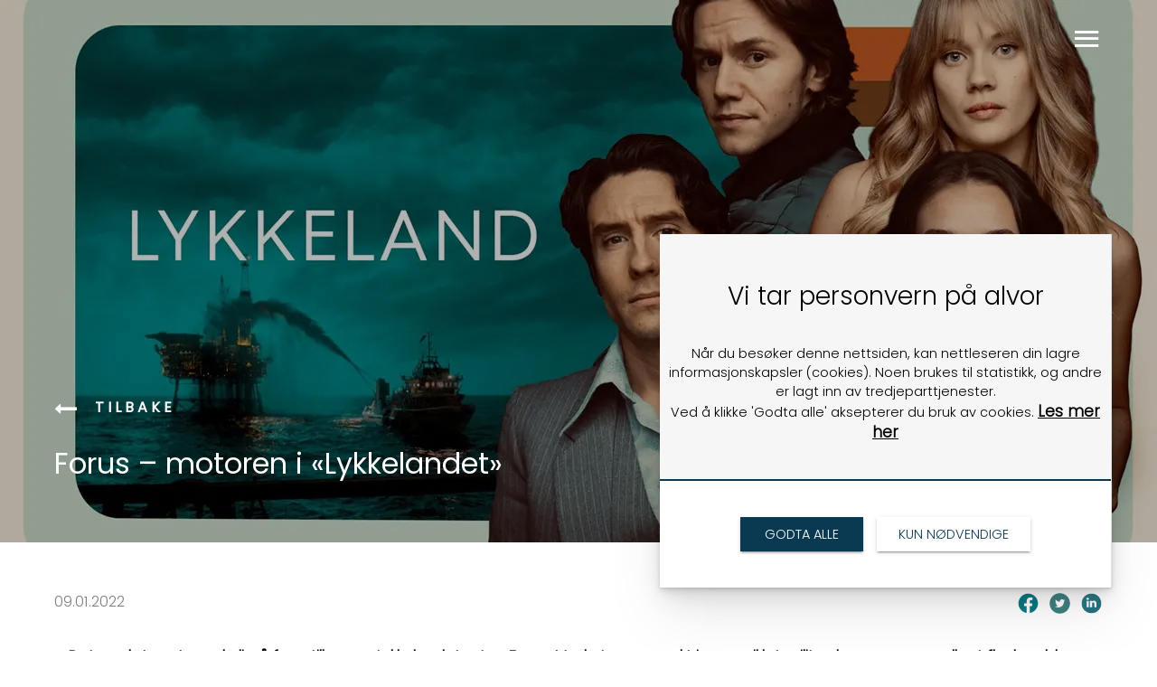

--- FILE ---
content_type: text/html
request_url: https://www.forus.no/nyheter/-forus-motoren-i-lykkelandet-
body_size: 34659
content:
<!DOCTYPE html><html lang="no"><head><!--
    ____            _   _            _   
   |  _ \  ___  ___| |_(_)_ __   ___| |_ 
   | | | |/ _ \/ __| __| | '_ \ / _ \ __|
   | |_| |  __/\__ \ |_| | | | |  __/ |_ 
   |____/ \___||___/\__|_|_| |_|\___|\__|

© 2000-2026 Destino AS. All rights reserved.

-->
<meta http-equiv="Content-Type" content="text/html; charset=utf-8">
<meta name="robots" content="index, follow">
<meta name="SKYPE_TOOLBAR" content="SKYPE_TOOLBAR_PARSER_COMPATIBLE">
<meta name="format-detection" content="telephone=no">
<meta name="viewport" content="width=device-width, initial-scale=1">
<meta name="google-site-verification" content="JBB2JoXkf_-a6v61h20rSCzHvMxz19esJ0GoFK7B8_k"><meta property="og:locale" content="nb_no">
<meta property="og:url" content="https://www.forus.no/nyheter/-forus-motoren-i-lykkelandet-">
<meta property="og:type" content="website">
<meta property="og:image" content="https://www.forus.no/Saker/BqG_laRlSgEwfyu8fb6vYAhKW7NTwHCi3acsgvcRPRjw.jpg?w=1200&h=675">
<meta property="og:image:width" content="1200">
<meta property="og:image:height" content="675">
<meta property="twitter:card" content="summary">
<meta property="twitter:image" content="https://www.forus.no/Saker/BqG_laRlSgEwfyu8fb6vYAhKW7NTwHCi3acsgvcRPRjw.jpg">
<meta name="thumbnail" content="https://www.forus.no/Saker/BqG_laRlSgEwfyu8fb6vYAhKW7NTwHCi3acsgvcRPRjw.jpg?w=1000&h=1000">
<link href="https://www.forus.no/Saker/BqG_laRlSgEwfyu8fb6vYAhKW7NTwHCi3acsgvcRPRjw.jpg" rel="image_src">
<link href="/Favicon.svg" rel="icon">
<script type="application/ld+json">{"@context":"https://schema.org","@type":"Article","headline":" Forus – motoren i «Lykkelandet»","image":["https://www.forus.no/Saker/BqG_laRlSgEwfyu8fb6vYAhKW7NTwHCi3acsgvcRPRjw.jpg?w=1000&h=1000"],"dateModified":"2026-01-18T15:28:05.136568+01:00"}</script>
<script type="application/ld+json">{"@context":"https://schema.org","@type":"BreadcrumbList","itemListElement":[{"@type":"ListItem","position":1,"name":"Hjem","item":"https://www.forus.no/hjem"},{"@type":"ListItem","position":2,"name":"Nyheter","item":"https://www.forus.no/nyheter"},{"@type":"ListItem","position":3,"name":" Forus – motoren i «Lykkelandet»","item":"https://www.forus.no/nyheter/-forus-motoren-i-lykkelandet-"}]}</script>
<link rel="preload" href="/f/poppins-bold.woff" as="font" type="font/woff" crossOrigin="anonymous">
<link rel="preload" href="/f/poppins-lightitalic.woff" as="font" type="font/woff" crossOrigin="anonymous">
<link rel="preload" href="/f/poppins-light.woff" as="font" type="font/woff" crossOrigin="anonymous">
<link rel="preload" href="/f/poppins-regular.woff" as="font" type="font/woff" crossOrigin="anonymous">
<link rel="preload" href="/f/poppins-semibold.woff" as="font" type="font/woff" crossOrigin="anonymous">
<link rel="preload" href="/r/icons/materialdesignicons.woff?v=6384964578" as="font" type="font/woff" crossOrigin="anonymous">
<link rel="preload" href="/r/icons/fontawesome-webfont.woff?v=6384964578" as="font" type="font/woff" crossOrigin="anonymous">
<link rel="alternate" href="https://www.forus.no/nyheter/-forus-motoren-i-lykkelandet-" hreflang="no"><style>article,aside,details,figcaption,figure,footer,header,hgroup,main,nav,section,summary{display:block}audio,canvas,video{display:inline-block}audio:not([controls]){display:none;height:0}[hidden]{display:none}html{font-family:sans-serif;-webkit-text-size-adjust:100%;-ms-text-size-adjust:100%}body{margin:0}*:focus{outline:thin dotted}*:focus:not(:focus-visible){outline:0}*:focus-visible{outline:thin dotted}input[type="radio"]:focus-visible{outline:0}input[type="radio"]:focus-visible+label{outline:thin dotted}input[type="checklist"]:focus-visible{outline:0}input[type="checklist"]:focus-visible+label{outline:thin dotted}input[type="checkbox"]:focus-visible{outline:0}input[type="checkbox"]:focus-visible+label{outline:thin dotted}a:active,a:hover{outline:0}h1{font-size:2em;margin:.67em 0}abbr[title]{border-bottom:1px dotted}b,strong{font-weight:bold}dfn{font-style:italic}hr{-moz-box-sizing:content-box;box-sizing:content-box;height:0}mark{background:#ff0;color:#000}code,kbd,pre,samp{font-family:monospace,serif;font-size:1em}pre{white-space:pre-wrap}small{font-size:80%}sub,sup{font-size:75%;line-height:0;position:relative;vertical-align:baseline}sup{top:-.5em}sub{bottom:-.25em}img{border:0}svg:not(:root){overflow:hidden}figure{margin:0}fieldset{border:1px solid #c0c0c0;margin:0 2px;padding:.35em .625em .75em}legend{border:0;padding:0}button,input,select,textarea{font-family:inherit;font-size:100%;margin:0}button,input{line-height:normal}button,select{text-transform:none}button,html input[type="button"],input[type="reset"],input[type="submit"]{-webkit-appearance:button;cursor:pointer}button[disabled],html input[disabled]{cursor:default}input[type="checkbox"],input[type="radio"]{box-sizing:border-box;padding:0}input[type="search"]{-webkit-appearance:textfield;-moz-box-sizing:content-box;-webkit-box-sizing:content-box;box-sizing:content-box}input[type="search"]::-webkit-search-cancel-button,input[type="search"]::-webkit-search-decoration{-webkit-appearance:none}button::-moz-focus-inner,input::-moz-focus-inner{border:0;padding:0}textarea{overflow:auto;vertical-align:top}table{border-collapse:collapse;border-spacing:0}#xmain{position:relative;height:100%;display:block;margin-left:0;margin-top:0}#xmain.xcp{position:relative;display:block;margin-top:53px}#xmain.xcpleft{margin-left:24px}#xbl{width:50%;height:100%;float:left}#xbr{width:50%;height:100%;float:right}#xbli{position:relative;display:block;height:100%}#xbri{position:relative;display:block;height:100%}#xcenter{position:relative;height:100%;top:0;margin-left:auto;margin-right:auto}#xml{position:absolute;top:0;height:100%}#xcontent{position:absolute;height:100%;top:0}#xheaders{display:block}#xfooters{display:block}#xmr{position:absolute;top:0;height:100%}#xfullfooters{position:relative;width:100%}#xcol1{position:absolute;top:0;left:0;right:0}#xcol2{position:absolute;top:0;left:0;right:0}#xcol3{position:absolute;top:0;left:0;right:0}#xcols{position:relative}#xcols{height:100%}#xmain{height:100%}#xmobileback{position:absolute;top:0;left:0;right:0;background-size:100%;height:100%;background-repeat:no-repeat;z-index:-1}tr.xlayoutforce{height:0;max-height:0}tr.xlayoutforce td{height:0;max-height:0}div.HTML div.xpmp ul{list-style-type:disc;margin:0 0 0 40px;padding:0}div.HTML div.xpmp ol{list-style-type:decimal;margin:0 0 0 40px;padding:0}div.HTML div.xpmp strong,div.HTML div.xpmp body,div.HTML div.xpmp b{font-weight:bold}.jsfallback{display:none}span.skype_pnh_container{display:none !important}span.skype_pnh_print_container{display:inline !important}span.skype_pnh_container{display:none !important}span.skype_pnh_print_container{display:inline !important}.ModuleMessage{margin:0;padding:10px;border:1px solid #000;text-align:center;overflow:hidden;border-radius:6px}h1.h,h2.h,h3.h,h4.h,h5.h,h6.h,h7.h{display:none}#login{display:block;width:250px;padding:20px;background-color:#595959;border:2px solid #ccc;color:#ccc;font-family:"Arial";border-radius:6px}#login a:link,#login a:visited{color:#a0a0a0;font-family:"Arial";text-decoration:none;font-size:12px}#login a.loginlogo:link{background-image:url(/r/admin/loginlogo.png);background-repeat:no-repeat;width:100%;display:block;background-position:center center;height:35px;margin-bottom:20px}#login input.loginUsername,#login input.loginPassword{display:block;font-family:"Arial";font-size:12px;width:100%}#login input.loginSubmit{float:right;height:25px;line-height:20px;cursor:pointer;padding:0 10px 0 10px;font-size:12px;margin-right:-5px}#login label{position:absolute;top:5px;left:5px;color:#aaa;font-size:10px;font-family:"Arial"}#login h1{margin:0 0 10px 0;padding:0;font-family:"Arial";color:#ccc;font-size:24px}a:active{outline:none}table.xlayout{border-collapse:collapse;margin:0;padding:0}table.xlayout tr.xlrow{margin:0;padding:0}table.xlayout td.xlcol{margin:0;padding:0}.FormTable,.FormTable input.text,.FormTable textarea{width:100%}.FormTable th{text-align:left;font-weight:bold;padding-left:3px}.FormTable td{padding-left:3px !important}a.ui-state-highlight{height:auto;width:auto}img.ui-datepicker-trigger{margin-left:5px;cursor:pointer}#ui-datepicker-div{font-size:12px;background-color:#fff;border:1px solid #000;z-index:2 !important}.ui-datepicker{width:17em;padding:.2em .2em 0;display:none}.ui-datepicker .ui-datepicker-header{position:relative;padding:.2em 0}.ui-datepicker .ui-datepicker-prev,.ui-datepicker .ui-datepicker-next{position:absolute;top:2px;width:1.8em;height:1.8em}.ui-datepicker .ui-datepicker-prev-hover,.ui-datepicker .ui-datepicker-next-hover{top:1px}.ui-datepicker .ui-datepicker-prev{left:2px}.ui-datepicker .ui-datepicker-next{right:2px}.ui-datepicker .ui-datepicker-prev-hover{left:1px}.ui-datepicker .ui-datepicker-next-hover{right:1px}.ui-datepicker .ui-datepicker-prev span,.ui-datepicker .ui-datepicker-next span{display:block;position:absolute;left:50%;margin-left:-8px;top:50%;margin-top:-8px}.ui-datepicker .ui-datepicker-title{margin:0 2.3em;line-height:1.8em;text-align:center}.ui-datepicker .ui-datepicker-title select{font-size:1em;margin:1px 0}.ui-datepicker select.ui-datepicker-month-year{width:100%}.ui-datepicker select.ui-datepicker-month,.ui-datepicker select.ui-datepicker-year{width:49%}.ui-datepicker table{width:100%;font-size:.9em;border-collapse:collapse;margin:0 0 .4em}.ui-datepicker th{padding:.7em .3em;text-align:center;font-weight:bold;border:0}.ui-datepicker td{border:0;padding:1px}.ui-datepicker td span,.ui-datepicker td a{display:block;padding:.2em;text-align:right;text-decoration:none}.ui-datepicker .ui-datepicker-buttonpane{background-image:none;margin:.7em 0 0 0;padding:0 .2em;border-left:0;border-right:0;border-bottom:0}.ui-datepicker .ui-datepicker-buttonpane button{float:right;margin:.5em .2em .4em;cursor:pointer;padding:.2em .6em .3em .6em;width:auto;overflow:visible}.ui-datepicker .ui-datepicker-buttonpane button.ui-datepicker-current{float:left}.ui-datepicker.ui-datepicker-multi{width:auto}.ui-datepicker-multi .ui-datepicker-group{float:left}.ui-datepicker-multi .ui-datepicker-group table{width:95%;margin:0 auto .4em}.ui-datepicker-multi-2 .ui-datepicker-group{width:50%}.ui-datepicker-multi-3 .ui-datepicker-group{width:33.3%}.ui-datepicker-multi-4 .ui-datepicker-group{width:25%}.ui-datepicker-multi .ui-datepicker-group-last .ui-datepicker-header{border-left-width:0}.ui-datepicker-multi .ui-datepicker-group-middle .ui-datepicker-header{border-left-width:0}.ui-datepicker-multi .ui-datepicker-buttonpane{clear:left}.ui-datepicker-row-break{clear:both;width:100%;font-size:0}.ui-datepicker-rtl{direction:rtl}.ui-datepicker-rtl .ui-datepicker-prev{right:2px;left:auto}.ui-datepicker-rtl .ui-datepicker-next{left:2px;right:auto}.ui-datepicker-rtl .ui-datepicker-prev:hover{right:1px;left:auto}.ui-datepicker-rtl .ui-datepicker-next:hover{left:1px;right:auto}.ui-datepicker-rtl .ui-datepicker-buttonpane{clear:right}.ui-datepicker-rtl .ui-datepicker-buttonpane button{float:left}.ui-datepicker-rtl .ui-datepicker-buttonpane button.ui-datepicker-current{float:right}.ui-datepicker-rtl .ui-datepicker-group{float:right}.ui-datepicker-rtl .ui-datepicker-group-last .ui-datepicker-header{border-right-width:0;border-left-width:1px}.ui-datepicker-rtl .ui-datepicker-group-middle .ui-datepicker-header{border-right-width:0;border-left-width:1px}:root .alert-message,:root .btn{border-radius:0}.module-message{display:block;border-top:1px solid #535353;border-left:1px solid #535353;border-bottom:1px solid #000;border-right:1px solid #000;padding:5px;color:#fff;background-color:#343434;font-family:Arial,verdana,helvetica,sans-serif;font-size:10px}.btn.danger,.alert-message.danger,.btn.error,.alert-message.error{background-color:#c43c35;background-repeat:repeat-x;background-image:-webkit-gradient(linear,left top,left bottom,color-stop(0%,#ee5f5b),color-stop(100%,#c43c35));background-image:-webkit-linear-gradient(top,#ee5f5b,#c43c35);background-image:linear-gradient(to top,#ee5f5b,#c43c35);text-shadow:0 -1px 0 rgba(0,0,0,.25);border-color:#c43c35 #c43c35 #882a25;border-color:rgba(0,0,0,.1) rgba(0,0,0,.1) rgba(0,0,0,.25)}.btn.success,.alert-message.success{background-color:#57a957;background-repeat:repeat-x;background-image:-webkit-gradient(linear,left top,left bottom,color-stop(0%,#62c462),color-stop(100%,#57a957));background-image:-webkit-linear-gradient(top,#62c462,#57a957);background-image:linear-gradient(to top,#62c462,#57a957);text-shadow:0 -1px 0 rgba(0,0,0,.25);border-color:#57a957 #57a957 #3d773d;border-color:rgba(0,0,0,.1) rgba(0,0,0,.1) rgba(0,0,0,.25)}.btn.info,.alert-message.info{background-color:#339bb9;background-repeat:repeat-x;background-image:-webkit-gradient(linear,left top,left bottom,color-stop(0%,#5bc0de),color-stop(100%,#339bb9));background-image:-webkit-linear-gradient(top,#5bc0de,#339bb9);background-image:linear-gradient(to top,#5bc0de,#339bb9);text-shadow:0 -1px 0 rgba(0,0,0,.25);border-color:#339bb9 #339bb9 #22697d;border-color:rgba(0,0,0,.1) rgba(0,0,0,.1) rgba(0,0,0,.25)}.alert-message{font-size:12px;position:relative;padding:7px 15px;margin-bottom:18px;color:#404040;background-color:#eedc94;background-repeat:repeat-x;background-image:-webkit-gradient(linear,left top,left bottom,color-stop(0%,#fceec1),color-stop(100%,#eedc94));background-image:-webkit-linear-gradient(top,#fceec1,#eedc94);background-image:linear-gradient(to top,#fceec1,#eedc94);text-shadow:0 -1px 0 rgba(0,0,0,.25);border-color:#eedc94 #eedc94 #e4c652;border-color:rgba(0,0,0,.1) rgba(0,0,0,.1) rgba(0,0,0,.25);text-shadow:0 1px 0 rgba(255,255,255,.5);border-width:1px;border-style:solid;border-radius:4px;box-shadow:inset 0 1px 0 rgba(255,255,255,.25)}.alert-message .close{margin-top:1px;*margin-top:0}.alert-message a{font-weight:bold;color:#404040}.alert-message.danger p a,.alert-message.error p a,.alert-message.success p a,.alert-message.info p a{color:#fff}.alert-message h5{line-height:18px}.alert-message p{margin-bottom:0}.alert-message div{margin-top:5px;margin-bottom:2px}.alert-message .btn{box-shadow:0 1px 0 rgba(255,255,255,.25)}.alert-message.block-message{background-image:none;background-color:#fdf5d9;padding:14px;border-color:#fceec1;box-shadow:none}.alert-message.block-message ul,.alert-message.block-message p{margin-right:30px}.alert-message.block-message ul{margin-bottom:0}.alert-message.block-message li{color:#404040}.alert-message.block-message .alert-actions{margin-top:5px}.alert-message.block-message.error,.alert-message.block-message.success,.alert-message.block-message.info{color:#404040;text-shadow:0 1px 0 rgba(255,255,255,.5)}.alert-message.block-message.error{background-color:#fddfde;border-color:#fbc7c6}.alert-message.block-message.success{background-color:#d1eed1;border-color:#bfe7bf}.alert-message.block-message.info{background-color:#ddf4fb;border-color:#c6edf9}.alert-message.block-message.danger p a,.alert-message.block-message.error p a,.alert-message.block-message.success p a,.alert-message.block-message.info p a{color:#fff}.alert{padding:8px 35px 8px 14px;margin-bottom:20px;color:#c09853;text-shadow:0 1px 0 rgba(255,255,255,.5);background-color:#fcf8e3;border:1px solid #fbeed5;border-radius:4px}.alert h4{margin:0}.alert .close{position:relative;top:-2px;right:-21px;line-height:20px}.alert-success{color:#468847;background-color:#dff0d8;border-color:#d6e9c6}.alert-danger,.alert-error{color:#b94a48;background-color:#f2dede;border-color:#eed3d7}.alert-info{color:#3a87ad;background-color:#d9edf7;border-color:#bce8f1}.alert-block{padding-top:14px;padding-bottom:14px}.alert-block>p,.alert-block>ul{margin-bottom:0}.alert-block p+p{margin-top:5px}#xcbrowser{position:fixed;top:0;left:0;right:0;bottom:0;z-index:10997;width:100%}#xcbrowser h1{font-size:18px}#xcbrowser .xcbrowserbox{position:relative;margin:3% auto auto auto;background-color:#fff;z-index:10999;width:500px;height:300px;border:2px solid #b0b0b0;border-radius:6px;padding:30px}.FormLabel{margin-bottom:7px;font-weight:bold}.FormContainer{float:left;margin-bottom:4px;width:100%}.FormFieldFullWidth{width:100%}.FormFieldFloat{float:left}.FormContainerFloat{float:left;width:auto}input,textarea{box-sizing:border-box}.search_result_paging{margin-top:20px}.search_result_paging .match{font-weight:bold}.search_result_paging .summary{margin-top:5px}.search_result_none{font-weight:bold}.clear{clear:both}.NewsTitle{font-weight:bold}.NewsImage{margin-bottom:10px;margin-right:10px}.NewsArticleImage{margin-bottom:10px}.NewsDate,.NewsTeaser,.NewsText,.NewsBack,.NewReadmore{margin-bottom:2px}.hideonempty:empty{display:none}.unread{position:relative}.unread:before{color:#fff;display:block;position:absolute;right:0;background-color:#dc0d17;box-shadow:0 1px 1px rgba(0,0,0,.7);border-radius:2px;background-image:-webkit-gradient(linear,center top,center bottom,from(#fa3c45),to(#dc0d17));background-image:-webkit-linear-gradient(#fa3c45,#dc0d17);background-image:linear-gradient(#fa3c45,#dc0d17);color:#fff;min-height:13px;padding:1px 3px;text-shadow:0 -1px 0 rgba(0,0,0,.4);-webkit-background-clip:padding-box;display:inline-block;font-family:'Helvetica Neue',Helvetica,sans-serif;font-size:10px;-webkit-font-smoothing:subpixel-antialiased;line-height:normal}a.fai:link,.fai{font-family:"FontAwesome";display:inline-block;font:normal;font-size:inherit;text-rendering:auto;-webkit-font-smoothing:antialiased;-moz-osx-font-smoothing:grayscale}.hovermodule{position:relative;display:block}.hovermodule>div.normal{width:100%;position:static;opacity:1}.hovermodule>div.hover{width:100%;position:absolute;top:0;opacity:0}.hovermodule:hover>div.normal{opacity:0}.hovermodule:hover>div.hover{opacity:1}.hovermodule:focus>div.hover{opacity:1}@media print{.no-print{display:none !important}.print-break-before{page-break-before:always}.print-break-after{page-break-after:always}.print-no-break{break-inside:avoid}}.fadeinup{animation:fadeInUp 1s}@keyframes fadeInUp{0%{opacity:0;transform:translateY(20px)}100%{opacity:1;transform:translateY(0)}}.fadeinleft{animation:fadeInLeft 1s}@keyframes fadeInLeft{0%{opacity:0;transform:translateX(-20px)}100%{opacity:1;transform:translateX(0)}}.fadeinright{animation:fadeInRight 1s}@keyframes fadeInRight{0%{opacity:0;transform:translateX(20px)}100%{opacity:1;transform:translateX(0)}}.fadeindown{animation:fadeInDown 1s}@keyframes fadeInDown{0%{opacity:0;transform:translateY(-20px)}100%{opacity:1;transform:translateY(0)}}.lazyfade{animation:lazyfadein 1s}@keyframes lazyfadein{from{opacity:0}to{opacity:1}}.destinetiframe{display:block}fieldset{border:0;padding:0;margin:0;-webkit-margin-start:0;-webkit-margin-end:0;-webkit-padding-before:0;-webkit-padding-start:0;-webkit-padding-end:0;-webkit-padding-after:0}table.reset{margin:0;padding:0;border-spacing:0;border-color:transparent;border:0}table.reset>tbody>tr>td,table.reset>thread>tr>td,table.reset>tbody>tr{margin:0;padding:0;border-spacing:0;border:0}ul.reset,ul.reset>li{margin:0;padding:0;border:0;list-style:none}h1,h2,h3,h4,h5,h6,.Heading p{border:0;margin:0;padding:0}.HTML ul li{list-style-type:disc}.mdi{font-family:"Material-Design-Icons";display:inline-block;font:normal;font-size:inherit;text-rendering:auto;-webkit-font-smoothing:antialiased;-moz-osx-font-smoothing:grayscale}a.anchor{display:block;position:relative;visibility:hidden}.animateall{transition:all .8s;-webkit-transition:all .8s}table.mtable{width:100%;table-layout:fixed}table.mtable div.img{position:relative;width:100%;height:110px;background-position:50% 50%;background-repeat:no-repeat;background-size:cover;padding:90px 0 0 0;text-align:center;border:solid 1px #ccc}table.mtable td{vertical-align:top}table.mtable span.mdi{font-size:42px;color:#fff;text-align:center;margin:0 10px 0 10px;opacity:60;text-shadow:-1px -1px 0 #ccc,1px -1px 0 #ccc,-1px 1px 0 #ccc,1px 1px 0 #ccc;cursor:pointer}table.mtable span.mdi:hover{color:#ddd}button.clear{width:100%;background-color:transparent;border:none;margin:0;padding:0;cursor:pointer}input:required:invalid,input:focus:invalid{background-image:url([data-uri]);background-position:right top;background-repeat:no-repeat}input:required:valid{background-image:url([data-uri]);background-position:right top;background-repeat:no-repeat}.mtabletrigger{font-style:normal;font-size:200%;cursor:pointer}#pleasewait{position:fixed;z-index:1000;top:0;left:0;height:100%;width:100%;background:rgba(255,255,255,.8) url("/r/view/loading.svg") 50% 50% no-repeat}.filelabel{cursor:pointer;display:inline-block;border:solid 1px #666;padding:5px;margin-bottom:10px}.filelabelplaceholder{color:#aaa}.xpmflex{display:-ms-flexbox;display:-webkit-box;display:-webkit-flex;display:flex;flex-wrap:wrap;-webkit-flex-wrap:wrap;-ms-flex-wrap:wrap}.xpmflexcenter{align-items:center}.xpmflexend{align-items:end}h{background-color:#ffd800}hdiv{background-color:#fff;padding:10px;border-radius:20px;position:absolute;right:20px;bottom:20px;font-size:12px;font-family:arial}#watermark{opacity:.3;position:fixed;bottom:50px;right:50px;z-index:999999;width:200px}
@font-face {
    font-family: "Poppins-Bold";
    src: url("/f/poppins-bold.woff") format("woff");
    font-weight: normal; 
    font-style: normal;
    font-display: swap;
} 

@font-face {
    font-family: "Poppins-LightItalic";
    src: url("/f/poppins-lightitalic.woff") format("woff");
    font-weight: normal; 
    font-style: normal;
    font-display: swap;
} 

@font-face {
    font-family: "Poppins-Light";
    src: url("/f/poppins-light.woff") format("woff");
    font-weight: normal; 
    font-style: normal;
    font-display: swap;
} 

@font-face {
    font-family: "Poppins-Regular";
    src: url("/f/poppins-regular.woff") format("woff");
    font-weight: normal; 
    font-style: normal;
    font-display: swap;
} 

@font-face {
    font-family: "Poppins-SemiBold";
    src: url("/f/poppins-semibold.woff") format("woff");
    font-weight: normal; 
    font-style: normal;
    font-display: swap;
} 
@font-face {
    font-family:"Material-Design-Icons";
    src:url("/r/icons/materialdesignicons.woff?v=6384964578") format("woff");
    font-weight:normal;
    font-style:normal;
    font-display: swap;
}
@font-face {
    font-family:"FontAwesome";
    src:url("/r/icons/fontawesome-webfont.woff?v=6384964578") format("woff");
    font-weight:normal;
    font-style:normal;
    font-display: swap;
}
.font100001 , .Normal { font-family:"Poppins-Light";font-size:16.5px;line-height:1.6em;color: #000000;font-weight:normal;text-decoration:none;font-style:normal;text-transform:none; } a.font100002, a.font100002:link, a.font100002,.font100002 a, .font100002 a:link , a > span.font100002 , a:link > span.font100002 , a, a:link , a.font100002:active, .font100002 a:active , a:active > span.font100002 , a:active , a.font100002:hover, .font100002 a:hover , a > span.font100002:hover , a.font100002:visited, .font100002 a:visited , a:visited > span.font100002 , a:visited { font-family:inherit;font-size:17px;line-height:1.4em;color: #000000;font-weight:bold;text-decoration:underline;font-style:normal;text-transform:none; } .font100005 { font-family:"Poppins-Light";font-size:15px;line-height:1.4em;color: #ffffff;font-weight:normal;text-decoration:none;font-style:normal;text-transform:none; } a.font100005, a.font100005:link, a.font100005,.font100005 a, .font100005 a:link , a > span.font100005 , a:link > span.font100005 , a.font100005:active, .font100005 a:active , a:active > span.font100005 , a.font100005:hover, .font100005 a:hover , a > span.font100005:hover , a.font100005:visited, .font100005 a:visited , a:visited > span.font100005 { font-family:inherit;font-size:15px;line-height:1.4px;color: #ffffff;font-weight:normal;text-decoration:none;font-style:normal;text-transform:none; } .font100004 , a.font100004:link , a.font100004:visited , a.font100004 a:link , a.font100004 a:visited { font-family:"Poppins-Regular";font-size:18px;line-height:1.4em;letter-spacing:4px;color: #000;font-weight:bold;text-decoration:none;font-style:normal;text-transform:uppercase; } .font200001 , a.font200001:link , a.font200001:visited , a.font200001 a:link , a.font200001 a:visited { font-family:"Poppins-Regular";font-size:47px;line-height:1.4em;color: #000000;font-weight:normal;text-decoration:none;font-style:normal;text-transform:none; } .font207983578 , a.font207983578:link , a.font207983578:visited , a.font207983578 a:link , a.font207983578 a:visited { font-family:"Poppins-LightItalic";font-size:32px;line-height:1.4em;color: #0a3a52;font-weight:normal;text-decoration:none;font-style:normal;text-transform:none; } .font200002 , a.font200002:link , a.font200002:visited , a.font200002 a:link , a.font200002 a:visited { font-family:"Poppins-Regular";font-size:32px;line-height:1.4em;color: #ffffff;font-weight:normal;text-decoration:none;font-style:normal;text-transform:none; } .font200011 , a.font200011:link , a.font200011:visited , a.font200011 a:link , a.font200011 a:visited { font-family:"Poppins-SemiBold";font-size:72px;line-height:1.1em;color: #ffffff;font-weight:normal;text-decoration:none;font-style:normal;text-transform:none; } .font200012 , a.font200012:link , a.font200012:visited , a.font200012 a:link , a.font200012 a:visited { font-family:"Poppins-Bold";font-size:42px;line-height:1.4em;color: #ffffff;font-weight:normal;text-decoration:none;font-style:normal;text-transform:none; } .font406562677 , a.font406562677:link , a.font406562677:visited , a.font406562677 a:link , a.font406562677 a:visited { font-family:"Poppins-SemiBold";font-size:24px;line-height:1.4em;color: #0a3a52;font-weight:normal;text-decoration:none;font-style:normal;text-transform:none; } .font1818963494 , a.font1818963494:link , a.font1818963494:visited , a.font1818963494 a:link , a.font1818963494 a:visited { font-family:"Poppins-Regular";font-size:18px;line-height:1.4em;color: #0a3a52;font-weight:normal;text-decoration:none;font-style:normal;text-transform:none; } .font279025109 , a.font279025109:link , a.font279025109:visited , a.font279025109 a:link , a.font279025109 a:visited { font-family:"Poppins-Light";font-size:20px;line-height:1.4em;color: #0a3a52;font-weight:normal;text-decoration:underline;font-style:normal;text-transform:none; } .font1005205589 , a.font1005205589:link , a.font1005205589:visited , a.font1005205589 a:link , a.font1005205589 a:visited { font-family:"Poppins-Regular";font-size:26px;line-height:1.4em;color: #ffffff;font-weight:normal;text-decoration:none;font-style:normal;text-transform:none; } *:focus{outline:none;}
@keyframes moveup {
    0% {transform: translate3d(0);}
    100% {transform: translate3d(0,-16px,0);}
}
.tagLabel {position: absolute;
    
    bottom: auto !important;
    display:inline-table;
    top: 30px!important;
    border: 1px solid #fff;
    left: 30px!important;
    padding: 10px 25px;
    border-radius: 25px;
    width: fit-content!important;
   
}

.blackLabel {
        
    border: 1px solid #dbdbdb;
    padding: 10px 25px;
    border-radius: 25px;
    width: fit-content!important;
   
}
.pinkButton {width:fit-content!important}
.pinkButton input[type=button]{ color:#0a3a52;}
.pinkButton input[type=button]:hover{background-color:#fff}
/*animation vibe*/


.rightModule:hover, .leftModule:hover  {
    -webkit-transform: scale(1.03);
    -ms-transform: scale(1.03);
    transform: scale(1.03);
}
.rightModule, .leftModule {
    transition: -webkit-transform .6s;
    transition: transform .6s;
    transition: transform .6s,-webkit-transform .6s;
}

.leftModule:hover .arrow_left{
    -webkit-opacity: 0;
    -ms-opacity: 0;
    opacity: 0;
}
.arrow_left{
    transition: opacity .6s;
    transition: opacity .6s;
    transition: opacity .6s,-webkit-opacity .6s;
}
.leftModule:hover .toTheLeft
  {
    -webkit-transform: translateX(-40px);
    -ms-transform: translateX(-40px);
    transform: translateX(-40px);
}
.toTheLeft {
    transition: -webkit-transform .6s;
    transition: transform .6s;
    transition: transform .6s,-webkit-transform .6s;
}

.rightModule:hover .toTheRight  {
    -webkit-transform: translateX(40px);
    -ms-transform: translateX(40px);
    transform: translateX(40px);
}
.toTheRight {
    margin-left: -45px;
    transition: -webkit-transform .6s;
    transition: transform .6s;
    transition: transform .6s,-webkit-transform .6s;
}
.rightModule:hover .arrow_right{
    -webkit-opacity: 1;
    -ms-opacity: 1;
    opacity: 1;
}
.arrow_right{
    opacity:0;    
    transition: opacity .6s;
    transition: opacity .6s;
    transition: opacity .6s,-webkit-opacity .6s;
}

.animatable { 
  /* initially hide animatable objects */
  visibility: hidden;
  
  /* initially pause animatable objects their animations */
  -webkit-animation-play-state: paused;   
  -moz-animation-play-state: paused;     
  -ms-animation-play-state: paused;
  -o-animation-play-state: paused;   
  animation-play-state: paused; 
}
.animated.fadeInUp {
    -webkit-animation-name: fadeInUp;
	-moz-animation-name: fadeInUp;
	-o-animation-name: fadeInUp;
	animation-name: fadeInUp;
}
.animated.moveUp{
   -webkit-animation-name: moveUp;
    -moz-animation-name: moveUp;
	-o-animation-name: moveUp;
	animation-name: moveUp;
}

.animated.fadeIn {
    -webkit-animation-name: fadeIn;
    -moz-animation-name: fadeIn;
    -o-animation-name: fadeIn;
	animation-name: fadeIn;
}

.animated.zoomIn {
    -webkit-animation-name: zoomIn;
    -moz-animation-name: zoomIn;
	-o-animation-name: zoomIn;
	animation-name: zoomIn;
}
.animated {
  visibility: visible;
  
  -webkit-animation-fill-mode: both;
  -moz-animation-fill-mode: both;
  -ms-animation-fill-mode: both;
  -o-animation-fill-mode: both;
  animation-fill-mode: both;
  
  -webkit-animation-duration: 1.5s;
  -moz-animation-duration: 1.5s;
  -ms-animation-duration: 1.5s;
  -o-animation-duration: 1.5s;
  animation-duration: 1.5s;

  -webkit-animation-play-state: running;
  -moz-animation-play-state: running;
  -ms-animation-play-state: running;
  -o-animation-play-state: running;
  animation-play-state: running;
}


@-webkit-keyframes fadeIn {
    0% {
		opacity: 0;
	}	
	100% {
		opacity: 1;
	}
}

@-moz-keyframes fadeIn {
	0% {
		opacity: 0;
	}
	
	100% {
		opacity: 1;
	}
}

@-o-keyframes fadeIn {
	0% {
		opacity: 0;
	}
	
	100% {
		opacity: 1;
	}
}

@keyframes fadeIn {
	0% {
		opacity: 0;
	}
	
	100% {
		opacity: 1;
	}
}
@-webkit-keyframes zoomIn {
    0% {
    	opacity: 0;
		-webkit-transform:scale(1.06);
	}	100% {
		opacity: 1;
		-webkit-transform: scale(1);
	}
}

@-moz-keyframes zoomIn {
	0% {
		opacity: 0;
		-moz-transform: scale(1);
	}

	100% {
		opacity: 1;
		-moz-transform: scale(1);
	}
}

@-o-keyframes zoomIn {
	0% {
		opacity: 0;
		-o-transform: scale(1.03);
	}

	100% {
		opacity: 1;
		-o-transform: scale(1);
	}
}

@keyframes zoomIn {
	0% {
		opacity: 0;
		transform: scale(1.03);
	}

	100% {
		opacity: 1;
		transform: scale(1);
	}
}
/* my custom zoom effect*/
@-webkit-keyframes fadeInUp {
    0% {
		opacity: 0;
		-webkit-transform: translate3d(0,40px,0)
	}	100% {
		opacity: 1;
		-webkit-transform: translate3d(0,0,0)
	}
}

@-moz-keyframes fadeInUp {
	0% {
		opacity: 0;
		-moz-transform: translate3d(0,40px,0)
	}

	100% {
		opacity: 1;
		-moz-transform: translate3d(0,0,0)
	}
}

@-o-keyframes fadeInUp {
	0% {
		opacity: 0;
		-o-transform: translate3d(0,40px,0)
	}

	100% {
		opacity: 1;
		-o-transform: translate3d(0,0,0)
	}
}

@-webkit-keyframes moveUp {
    0% {
		opacity: 1;
		-webkit-transform: translateY(40px);
	}	100% {
		opacity: 1;
		-webkit-transform: translateY(0);
	}
}

@-moz-keyframes moveUp {
	0% {
		opacity: 1;
		-moz-transform: translateY(40px);
	}

	100% {
		opacity: 1;
		-moz-transform: translateY(0);
	}
}

@-o-keyframes moveUp {
	0% {
		opacity: 1;
		-o-transform: translateY(40px);
	}

	100% {
		opacity: 1;
		-o-transform: translateY(0);
	}
}

@keyframes moveUp {
	0% {
		opacity: 1;
		transform: translateY(40px);
	}

	100% {
		opacity: 1;
		transform: translateY(0);
	}
}
@keyframes fadeInUp {
	0% {
		opacity: 0;
		transform: translate3d(0,40px,0)
	}

	100% {
		opacity: 1;
	    transform: translate3d(0,0,0)
	}
}#xpm1513041629.big .big { display:block; } #xpm1513041629.small .big { display:none; }#xpm1513041629.big .small { display:none; } #xpm1513041629.small .small { display:block; }.xpmmg1449345135 > .flexcolumn0 { display:block; flex: 1 0 calc( 200px ); -ms-flex: 1 0 calc( 200px ); width: calc( 200px ); min-width:0; box-sizing: border-box;  } .xpmmg1449345135 > .flexcolumn1 { display:block; flex: 1 0 calc( 99.98% - 200px - 15px - 120px - 15px ); -ms-flex: 1 0 calc( 99.98% - 200px - 15px - 120px - 15px ); width: calc( 99.98% - 200px - 15px - 120px - 15px ); margin-left:15px; min-width:0; box-sizing: border-box;  } .xpmmg1449345135 > .flexcolumn2 { display:block; flex: 1 0 calc( 120px ); -ms-flex: 1 0 calc( 120px ); width: calc( 120px ); margin-left:15px; min-width:0; box-sizing: border-box;  } .xpmmg3353588543 > .flexcolumn0 { display:block; flex: 1 0 calc( 120px ); -ms-flex: 1 0 calc( 120px ); width: calc( 120px ); min-width:0; box-sizing: border-box;  } .xpmmg3353588543 > .flexcolumn1 { display:block; flex: 1 0 calc( 99.98% - 120px - 15px ); -ms-flex: 1 0 calc( 99.98% - 120px - 15px ); width: calc( 99.98% - 120px - 15px ); margin-left:15px; min-width:0; box-sizing: border-box;  } .cookieconsentbar { z-index: 100; } #cookieconsentbar28424094 { width: 500px; position: fixed; right: 50px; bottom: 70px; }#group1455361892 { display:block; } #group1455361892:hover { display:block; } .xpmmg2371831030 > .flexcolumn0 { display:block; flex: 1 0 calc( 200px ); -ms-flex: 1 0 calc( 200px ); width: calc( 200px ); min-width:0; box-sizing: border-box;  } .xpmmg2371831030 > .flexcolumn1 { display:block; flex: 1 0 calc( 99.98% - 200px - 15px - 40px - 15px ); -ms-flex: 1 0 calc( 99.98% - 200px - 15px - 40px - 15px ); width: calc( 99.98% - 200px - 15px - 40px - 15px ); margin-left:15px; min-width:0; box-sizing: border-box;  } .xpmmg2371831030 > .flexcolumn2 { display:block; flex: 1 0 calc( 40px ); -ms-flex: 1 0 calc( 40px ); width: calc( 40px ); margin-left:15px; min-width:0; box-sizing: border-box;  } .xpmmg4241054041 > .flexcolumn0 { display:block; flex: 1 0 calc( 180px ); -ms-flex: 1 0 calc( 180px ); width: calc( 180px ); min-width:0; box-sizing: border-box;  } .xpmmg4241054041 > .flexcolumn1 { display:block; flex: 1 0 calc( 99.98% - 180px - 15px ); -ms-flex: 1 0 calc( 99.98% - 180px - 15px ); width: calc( 99.98% - 180px - 15px ); margin-left:15px; min-width:0; box-sizing: border-box;  } #xpm1802273384 { cursor: pointer; } .logowrapper {
    width: auto;
    display:inline;
}
#[ID]
.firstpart {
    display:block;
    float:left;
    height: 64px;
    width:auto;
    padding: 10px 0;
    padding-right:3px;

}
/*second part should move 16px upwards in the animation */
#[ID]
.secondpart {
    display:block;
    float:left;
    height:64px;
    width:auto;
    padding: 10px 0;
    margin-top: 1px;
}

.spacer-805930668 { height: 15px; } .xpmmg3877769217 > .flexcolumn0 { display:block; flex: 1 0 calc( 99.98% - 80px - 15px - 80px ); -ms-flex: 1 0 calc( 99.98% - 80px - 15px - 80px ); width: calc( 99.98% - 80px - 15px - 80px ); min-width:0; box-sizing: border-box;  } .xpmmg3877769217 > .flexcolumn1 { display:block; flex: 1 0 calc( 80px ); -ms-flex: 1 0 calc( 80px ); width: calc( 80px ); margin-left:15px; min-width:0; box-sizing: border-box;  } .xpmmg3877769217 > .flexcolumn2 { display:block; flex: 1 0 calc( 80px ); -ms-flex: 1 0 calc( 80px ); width: calc( 80px ); min-width:0; box-sizing: border-box;  } #conditional312146961 { display:block; } #conditional312146961:hover { display:block; } .xpmmg375195658 > .flexcolumn0 { display:block; flex: 1 0 calc( (99.98%) / 2 ); -ms-flex: 1 0 calc( (99.98%) / 2 ); width: calc( (99.98%) / 2 ); min-width:0; box-sizing: border-box;  } .xpmmg375195658 > .flexcolumn1 { display:block; flex: 1 0 calc( (99.98%) / 2 ); -ms-flex: 1 0 calc( (99.98%) / 2 ); width: calc( (99.98%) / 2 ); min-width:0; box-sizing: border-box;  } .spacer465161346 { height: 2px; } #detail2087041474 { display:block; } #detail2087041474:hover { display:block; } .Menu381102398 ul{list-style:none; padding: 0; margin:0; white-space: normal}.Menu381102398 > ul {text-align: right;}.Menu381102398 > ul > li { display:inline-block}.Menu381102398 > ul  a span{display:inline-block;line-height:initial;padding:0px 25px 0px 25px; }.Menu381102398 > ul li:hover > a span{}.Menu381102398 > ul  a span.s{}.Menu381102398 > ul  .split {width: 15px; padding:1px 0 2px 0;}#xpm381102398 ul li.s{border-bottom:1px solid #fff}
#xpm381102398 ul li:hover{border-bottom:1px solid #fff}
#xpm381102398 ul li{padding-bottom:10px; border-bottom:1px solid transparent}#detail1577070701 { display:block; } #detail1577070701:hover { display:block; } #LanguageItem259378973 { display:block; white-space: nowrap; width:80px; height:30px; overflow:hidden;  }ul.LanguageItem259378973 { display:block; white-space: nowrap; height:30px; } ul.LanguageItem259378973 li { display:block; height:30px; float:left; }ul.LanguageItem259378973 a:link, ul.LanguageItem259378973 a:visited { display:block; height:30px; }ul.LanguageItem259378973 span { display:block; height:30px; float:left; }ul.LanguageItem259378973 li a { font-family:"Poppins-Light";font-size:15px;line-height:1.4em;color: #ffffff;font-weight:normal;text-decoration:none;font-style:normal;text-transform:none; }ul.LanguageItem259378973 li a:hover { font-family:"Poppins-Light";font-size:16.5px;line-height:1.6em;color: #000000;font-weight:normal;text-decoration:none;font-style:normal;text-transform:none; }ul.LanguageItem259378973 li.s a { font-family:"Poppins-Light";font-size:16.5px;line-height:1.6em;color: #000000;font-weight:normal;text-decoration:none;font-style:normal;text-transform:none; }ul.LanguageItem259378973 li span.c { padding:0px 10px 0px 10px;  line-height:30px;width:80px; cursor:pointer; }ul.LanguageItem259378973 a:hover span.c {  line-height:30px;width:80px; }ul.LanguageItem259378973 li.s span.c {  line-height:30px;width:80px; }#xpm1016998213 { cursor: pointer; } .picture1739155609 {width:100%;max-width:30px;vertical-align: top; }.spacer-918701121 { height: 10px; }   #xpm1481024610 input[type=submit]{
    width:72px;
    background-image: url(/s/defaultweb/images/search.png);
    background-position: center;
    background-repeat: no-repeat;
    border: none;
    background-color: white;
    margin-left: -5px;
    padding: 15px 0;
    border-radius: 5px;
  }
#xpm1481024610  div.mtable .mtablecol:nth-child(1){width: 90%;}

#xpm1481024610 input[type=text]{ 
      padding: 0 5px;
    color: #fff;
    border-radius: 5px;height:55px;
    border:1px solid #fff;  
    background-color:transparent;
}




#xpm1481024610 input[type=text]::placeholder { /* Chrome, Firefox, Opera, Safari 10.1+ */
  color: #fff;
  opacity: 1; 
}

#xpm1481024610 input[type=text]:-ms-input-placeholder { /* Internet Explorer 10-11 */
  color: #fff;
}

#xpm1481024610 input[type=text]::-ms-input-placeholder { /* Microsoft Edge */
  color: #fff;
}#formbuttoncontainer1481024610 div.spacer { display:inline-block; width:10px; } div.mtable1481024610 .paddingleft { padding-left:25px; } div.mtable label { white-space: normal; vertical-align: top;}.mtable1481024610 label.title { display:block; } .mtable1481024610 input[type="radio"]+label:after { content:"\a"; white-space: pre-wrap; } .mtable1481024610 input[type="checklist"]+label:after { content:"\a"; white-space: pre-wrap; } .mtable1481024610 input[type="checkbox"]+label:after { content:"\a"; white-space: pre-wrap; } .mtable1481024610 span.description:after { content:"\a"; white-space: pre-wrap; } #xpm1481024610 .hidden { display:none !important; }.inputfile { width: 0.1px; height: 0.1px; opacity: 0; overflow: hidden; position: absolute; z-index: -1; } .inputfile + label { display: inline-block; cursor: pointer; } .inputfile + label * { pointer-events: none; } .fileList { padding-left: 0px; margin: 0px; } .fileList li { background-color:rgba(0,0,0,0.1); padding: 5px 10px 5px 10px; border-radius:5px; margin-bottom:5px; list-style-type: none; display: inline; clear: both; float: left; } .fileList .closefile { background-image:url('/r/icons/20silver/close.png'); display:inline-block; width: 20px; height:20px; } .fileList .fileSize { display:inline; } .Row { display: table; width: 100%; table-layout: fixed; border-spacing: 0px; } .Column { display: table-cell; } div.mtable div.title { display:block; } div.mtable { width:100%; display: table; table-layout: fixed; } div.mtable .mtablerow { display: table-row; } div.mtable .mtablecol { display: table-cell; vertical-align: top; } div.mtable div.img { position:relative; width:100%; height:200px; background-position: 50% 50%; background-repeat:no-repeat; background-size:contain; padding: 90px 0px 0px 0px; text-align:center; border: solid 1px #ccc; } div.mtable span.mdi { font-size:42px; color: #ffffff; text-align:center; margin: 0px 10px 0px 10px; opacity:60; text-shadow: -1px -1px 0 #ccc, 1px -1px 0 #ccc, -1px 1px 0 #ccc, 1px 1px 0 #ccc; cursor: pointer; } div.mtable span.mdi:hover { color: #dddddd; } #xpm1299277384 { cursor: pointer; } .logowrapper {
    width: auto;
    display:inline;
}

.firstpart {
    display:block;
    float:left;
    height: 55px;
    width:auto;
    padding: 10px 0;
    padding-right:3px;

}
/*second part should move 16px upwards in the animation */
.secondpart {
    display:block;
    float:left;
    height:55px;
    width:auto;
    padding: 10px 0;
    margin-top: 1px;
}

html.mm-opened form.mm-page{ box-shadow:none; background: transparent;} .mm-spn a:link, .mm-spn a:visited { color: rgb(68, 68, 68); font-family: sans-serif; font-size: 16px; font-style: normal; font-weight: 400; height: 50px; line-height: 24px; margin: 0px; text-align: left; text-decoration-color: rgb(68, 68, 68); text-decoration-line: none; text-decoration-style: solid; text-decoration-thickness: auto; } div.menu1302853971 { display:none; } #menu1302853971 { z-index: 9999; }li.subclose:before {  border-bottom: 2px solid; border-right: 2px solid; border-top: unset;}li.subopen:before {  border-top: 2px solid; border-right: 2px solid; border-bottom: unset;}li.sub_opened:before {  border-bottom: 2px solid; border-right: 2px solid; border-top: unset;}li.sub_closed:before {  border-top: 2px solid; border-right: 2px solid; border-bottom: unset;}.menu-activator-sidebar1302853971 { float: right; }#toggle1302853971 * { cursor:pointer; }#xpm89750391 { text-align: right; }  #icon89750391:before { content:"\f30d"; } #icon89750391 { line-height:100%; font-style:normal !important; -webkit-text-size-adjust: none; color:#ffffff; }#xpm962485728 { background-color: #0a3a52; } #xpm376818211 { background-color: #0a3a52; } #group1977502053 { display:block; } #group1977502053:hover { display:block; } #xpm281809810 { cursor: pointer; } .logowrapperbottom {
    width: auto;
    display:inline;
}

.bottomfirstpart {
    display:block;
    float:left;
    height: 64px;
    width:auto;
    padding: 10px 0;
    padding-right:3px;

}
/*second part should move 16px upwards in the animation */
.bottomsecondpart {
    display:block;
    float:left;
    height:64px;
    width:auto;
    padding: 10px 0;
    margin-top: -10px;
}.spacer-864899782 { height: 17px; } .xpmmg1434062162 > .flexcolumn0 { display:block; flex: 1 0 calc( 99.98% - 80px - 15px ); -ms-flex: 1 0 calc( 99.98% - 80px - 15px ); width: calc( 99.98% - 80px - 15px ); min-width:0; box-sizing: border-box;  } .xpmmg1434062162 > .flexcolumn1 { display:block; flex: 1 0 calc( 80px ); -ms-flex: 1 0 calc( 80px ); width: calc( 80px ); margin-left:15px; min-width:0; box-sizing: border-box;  } #detail2641874 { display:block; } #detail2641874:hover { display:block; } .Menu1829465298 ul{list-style:none; padding: 0; margin:0; white-space: normal}.Menu1829465298 > ul {text-align: right;}.Menu1829465298 > ul > li { display:inline-block}.Menu1829465298 > ul  a span{display:inline-block;line-height:initial;padding:0px 25px 0px 25px; }.Menu1829465298 > ul li:hover > a span{}.Menu1829465298 > ul  a span.s{}.Menu1829465298 > ul  .split {width: 15px; padding:1px 0 2px 0;}#xpm1829465298 ul li.s{border-bottom:1px solid #fff}
#xpm1829465298 ul li:hover{border-bottom:1px solid #fff}
#xpm1829465298 ul li{padding-bottom:10px; border-bottom:1px solid transparent}#detail706368106 { display:block; } #detail706368106:hover { display:block; } #LanguageItem1357027838 { display:block; white-space: nowrap; width:80px; height:30px; overflow:hidden;  }ul.LanguageItem1357027838 { display:block; white-space: nowrap; height:30px; } ul.LanguageItem1357027838 li { display:block; height:30px; float:left; }ul.LanguageItem1357027838 a:link, ul.LanguageItem1357027838 a:visited { display:block; height:30px; }ul.LanguageItem1357027838 span { display:block; height:30px; float:left; }ul.LanguageItem1357027838 li a { font-family:"Poppins-Light";font-size:15px;line-height:1.4em;color: #ffffff;font-weight:normal;text-decoration:none;font-style:normal;text-transform:none; }ul.LanguageItem1357027838 li a:hover { font-family:"Poppins-Light";font-size:16.5px;line-height:1.6em;color: #000000;font-weight:normal;text-decoration:none;font-style:normal;text-transform:none; }ul.LanguageItem1357027838 li.s a { font-family:"Poppins-Light";font-size:16.5px;line-height:1.6em;color: #000000;font-weight:normal;text-decoration:none;font-style:normal;text-transform:none; }ul.LanguageItem1357027838 li span.c { padding:0px 10px 0px 10px;  line-height:30px;width:80px; cursor:pointer; }ul.LanguageItem1357027838 a:hover span.c {  line-height:30px;width:80px; }ul.LanguageItem1357027838 li.s span.c {  line-height:30px;width:80px; }#xpm1856805859 { cursor: pointer; } .logowrapperbottom {
    width: auto;
    display:inline;
}

.bottomfirstpart {
    display:block;
    float:left;
    height: 55px;
    width:auto;
    padding: 10px 0;
    padding-right:3px;

}
/*second part should move 16px upwards in the animation */

.bottomsecondpart {
    display:block;
    float:left;
    height:55px;
    width:auto;
    padding: 10px 0;
    margin-top: -10px;
}html.mm-opened form.mm-page{ box-shadow:none; background: transparent;} .mm-spn a:link, .mm-spn a:visited { color: rgb(68, 68, 68); font-family: sans-serif; font-size: 16px; font-style: normal; font-weight: 400; height: 50px; line-height: 24px; margin: 0px; text-align: left; text-decoration-color: rgb(68, 68, 68); text-decoration-line: none; text-decoration-style: solid; text-decoration-thickness: auto; } div.menu701066248 { display:none; } #menu701066248 { z-index: 9999; }li.subclose:before {  border-bottom: 2px solid; border-right: 2px solid; border-top: unset;}li.subopen:before {  border-top: 2px solid; border-right: 2px solid; border-bottom: unset;}li.sub_opened:before {  border-bottom: 2px solid; border-right: 2px solid; border-top: unset;}li.sub_closed:before {  border-top: 2px solid; border-right: 2px solid; border-bottom: unset;}.menu-activator-sidebar701066248 { float: right; }#toggle701066248 * { cursor:pointer; }#xpm5711902 { text-align: right; }  #icon5711902:before { content:"\f30d"; } #icon5711902 { line-height:100%; font-style:normal !important; -webkit-text-size-adjust: none; color:#ffffff; }.xpmmg2954920952 > .flexcolumn0 { display:block; width:100%; box-sizing: border-box; } #xpm283144301 { background-position: center center;background-repeat: no-repeat;background-size: cover; } #xpm1807113128 { background-position: center center;background-repeat: no-repeat;background-size: cover; } #xpm26487654 { background-color: rgba(0,0,0, 0.3); } #xpm26487654
{width:100%;height:100%}.xpmmg2298477088 > .flexcolumn0 { display:block; flex: 1 0 calc( (99.98%) / 2 ); -ms-flex: 1 0 calc( (99.98%) / 2 ); width: calc( (99.98%) / 2 ); min-width:0; box-sizing: border-box;  } .xpmmg2298477088 > .flexcolumn1 { display:block; flex: 1 0 calc( (99.98%) / 2 ); -ms-flex: 1 0 calc( (99.98%) / 2 ); width: calc( (99.98%) / 2 ); min-width:0; box-sizing: border-box;  } .xpmmg2150273492 > .flexcolumn0 { display:block; flex: 1 0 calc( 30px ); -ms-flex: 1 0 calc( 30px ); width: calc( 30px ); min-width:0; box-sizing: border-box;  } .xpmmg2150273492 > .flexcolumn1 { display:block; flex: 1 0 calc( 99.98% - 30px - 15px ); -ms-flex: 1 0 calc( 99.98% - 30px - 15px ); width: calc( 99.98% - 30px - 15px ); margin-left:15px; min-width:0; box-sizing: border-box;  } .spacer1459562734 { height: 25px; } .spacer-2005691625 { height: 45px; } #xpm984946038 { cursor: pointer; } #xpm984946038 { text-align: left; }  #icon984946038:before { content:"\f177"; } #icon984946038 { line-height:100%; font-style:normal !important; -webkit-text-size-adjust: none; color:#ffffff; }#xpm1028792103 { cursor: pointer; } #xpm1753362441 { background-color: rgba(0,0,0, 0.3); } #xpm1753362441
{width:100%;height:100%}#xpm1013442839 { cursor: pointer; } #xpm1013442839 { text-align: left; }  #icon1013442839:before { content:"\f177"; } #icon1013442839 { line-height:100%; font-style:normal !important; -webkit-text-size-adjust: none; color:#ffffff; }#xpm711729631 { cursor: pointer; } .spacer2068686936 { height: 40px; } .xpmmg1732608603 > .flexcolumn0 { display:block; flex: 1 0 calc( 30% ); -ms-flex: 1 0 calc( 30% ); width: calc( 30% ); min-width:0; box-sizing: border-box;  } .xpmmg1732608603 > .flexcolumn1 { display:block; flex: 1 0 calc( 99.98% - 30% - 10% ); -ms-flex: 1 0 calc( 99.98% - 30% - 10% ); width: calc( 99.98% - 30% - 10% ); margin-right:10%; min-width:0; box-sizing: border-box;  } #detail232084081 { display:block; } #detail232084081:hover { display:block; } .spacer-1790719628 { height: 60px; } .xpmmg3724993081 > .flexcolumn0 { display:block; flex: 1 0 calc( 99.98% - 30px - 5px - 30px - 5px ); -ms-flex: 1 0 calc( 99.98% - 30px - 5px - 30px - 5px ); width: calc( 99.98% - 30px - 5px - 30px - 5px ); min-width:0; box-sizing: border-box;  } .xpmmg3724993081 > .flexcolumn1 { display:block; flex: 1 0 calc( 30px ); -ms-flex: 1 0 calc( 30px ); width: calc( 30px ); margin-left:5px; min-width:0; box-sizing: border-box;  } .xpmmg3724993081 > .flexcolumn2 { display:block; flex: 1 0 calc( 30px ); -ms-flex: 1 0 calc( 30px ); width: calc( 30px ); margin-left:5px; min-width:0; box-sizing: border-box;  } .picture2016129024 {width:25px;vertical-align: top; }#xpm847095595 { cursor: pointer; } .spacer-1875129184 { height: 20px; } #xpm701106915 { background-position: center center;background-repeat: no-repeat;background-size: cover; } .xpmmg104773120 > .flexcolumn0 { display:block; flex: 1 0 calc( (99.98% - 60px) / 2 ); -ms-flex: 1 0 calc( (99.98% - 60px) / 2 ); width: calc( (99.98% - 60px) / 2 ); min-width:0; box-sizing: border-box;  } .xpmmg104773120 > .flexcolumn1 { display:block; flex: 1 0 calc( (99.98% - 60px) / 2 ); -ms-flex: 1 0 calc( (99.98% - 60px) / 2 ); width: calc( (99.98% - 60px) / 2 ); margin-left:60px; min-width:0; box-sizing: border-box;  } .spacer-2049091295 { height: 5px; } .spacer-1789635424 { height: 1px; } #xpm1293103022 { cursor: pointer; } #xpm1293103022 { text-align: left; }  #icon1293103022:before { content:"\f177"; } #icon1293103022 { line-height:100%; font-style:normal !important; -webkit-text-size-adjust: none; color:#808080; }#xpm647196543{  
    width: fit-content;
  
    }#xpm647196543 { cursor: pointer; } .xpmmg2726388766 > .flexcolumn0 { display:block; flex: 1 0 calc( 80px ); -ms-flex: 1 0 calc( 80px ); width: calc( 80px ); min-width:0; box-sizing: border-box;  } .xpmmg2726388766 > .flexcolumn1 { display:block; flex: 1 0 calc( 99.98% - 80px - 15px ); -ms-flex: 1 0 calc( 99.98% - 80px - 15px ); width: calc( 99.98% - 80px - 15px ); margin-left:15px; min-width:0; box-sizing: border-box;  } #xpm1100057024 img{    border-radius: 50%;}#xpm1100057024 { cursor: pointer; } .picture1033805911 {width:55px;height:55px;vertical-align: top; }.spacer209273854 { height: 60px; } #xpm998545090 { cursor: pointer; } .picture520379699 {width:200px;vertical-align: top; }.Menu1275011825 ul{list-style:none; padding: 0; margin:0; white-space: normal}.Menu1275011825 > ul {text-align: left;}.Menu1275011825 > ul > li { display:inline-block}.Menu1275011825 > ul  a span{display:inline-block;line-height:initial;padding:0px 25px 0px 25px; }.Menu1275011825 > ul li:hover > a span{}.Menu1275011825 > ul  a span.s{}.Menu1275011825 > ul  .split {width: 10px; padding:1px 0 2px 0;}#xpm1275011825 .Menu1275011825 > ul a {color:#000!important}.xpmmg4209485984 > .flexcolumn0 { display:block; flex: 1 0 calc( (99.98% - 10px - 10px) / 3 ); -ms-flex: 1 0 calc( (99.98% - 10px - 10px) / 3 ); width: calc( (99.98% - 10px - 10px) / 3 ); min-width:0; box-sizing: border-box;  } .xpmmg4209485984 > .flexcolumn1 { display:block; flex: 1 0 calc( (99.98% - 10px - 10px) / 3 ); -ms-flex: 1 0 calc( (99.98% - 10px - 10px) / 3 ); width: calc( (99.98% - 10px - 10px) / 3 ); margin-left:10px; min-width:0; box-sizing: border-box;  } .xpmmg4209485984 > .flexcolumn2 { display:block; flex: 1 0 calc( (99.98% - 10px - 10px) / 3 ); -ms-flex: 1 0 calc( (99.98% - 10px - 10px) / 3 ); width: calc( (99.98% - 10px - 10px) / 3 ); margin-left:10px; min-width:0; box-sizing: border-box;  } #xpm1910160175 { cursor: pointer; } .picture652384548 {width:100%;height:auto;vertical-align: top; }#xpm918252053 { cursor: pointer; } #xpm1792919164 { cursor: pointer; } #xpm915977685 { cursor: pointer; } .picture172523630 {width:120px;vertical-align: top; }.xpmmg3649498670 > .flexcolumn0 { display:block; flex: 1 0 calc( 99.98% - 30px - 10px - 30px - 10px ); -ms-flex: 1 0 calc( 99.98% - 30px - 10px - 30px - 10px ); width: calc( 99.98% - 30px - 10px - 30px - 10px ); min-width:0; box-sizing: border-box;  } .xpmmg3649498670 > .flexcolumn1 { display:block; flex: 1 0 calc( 30px ); -ms-flex: 1 0 calc( 30px ); width: calc( 30px ); margin-left:10px; min-width:0; box-sizing: border-box;  } .xpmmg3649498670 > .flexcolumn2 { display:block; flex: 1 0 calc( 30px ); -ms-flex: 1 0 calc( 30px ); width: calc( 30px ); margin-left:10px; min-width:0; box-sizing: border-box;  } 

#xpm1610499183a {
    width: 500px;
    position: fixed;
    right: 50px;
    bottom: 70px;
    z-index: 20;
    box-shadow: 0 1px 2px rgba(0,0,0,0.07), 
                0 2px 4px rgba(0,0,0,0.07), 
                0 4px 8px rgba(0,0,0,0.07), 
                0 8px 16px rgba(0,0,0,0.07),
                0 16px 32px rgba(0,0,0,0.07), 
                0 32px 64px rgba(0,0,0,0.07);
}

#xpm1610499183 {
    box-shadow: 0 1px 2px rgba(0,0,0,0.07), 
                0 2px 4px rgba(0,0,0,0.07), 
                0 4px 8px rgba(0,0,0,0.07), 
                0 8px 16px rgba(0,0,0,0.07),
                0 16px 32px rgba(0,0,0,0.07), 
                0 32px 64px rgba(0,0,0,0.07);
}#xpm201023873 { background-color: #0a3a52; } #xpm1062334661 { background-color: #ffffff; } #xpm201023873 { min-height:2px; } .spacer657709715 { height: 30px; } #xpm2121228603 {
    text-align: center;
}

#xpm2121228603 div {
    font-size: 14.5px;
}
#xpm2121228603 p.header {
    font-size: 28px;
}
#xpm1219501636 div {
    font-size: 14.5px;
}
#xpm1219501636 h2 {
    font-size: 28px;
}
.spacer-1185460432 { height: 40px; } #xpm385543676 div {
    font-size: 14.5px;
}#xpm835608648 { background-color: #0a3a52; } .xpmmg322660625 > .flexcolumn0 { display:block; flex: 1 0 calc( (99.98% - 135px - 170px - 15px) / 2 ); -ms-flex: 1 0 calc( (99.98% - 135px - 170px - 15px) / 2 ); width: calc( (99.98% - 135px - 170px - 15px) / 2 ); min-width:0; box-sizing: border-box;  } .xpmmg322660625 > .flexcolumn1 { display:block; flex: 1 0 calc( 135px ); -ms-flex: 1 0 calc( 135px ); width: calc( 135px ); min-width:0; box-sizing: border-box;  } .xpmmg322660625 > .flexcolumn2 { display:block; flex: 1 0 calc( 170px ); -ms-flex: 1 0 calc( 170px ); width: calc( 170px ); margin-left:15px; min-width:0; box-sizing: border-box;  } .xpmmg322660625 > .flexcolumn3 { display:block; flex: 1 0 calc( (99.98% - 135px - 170px - 15px) / 2 ); -ms-flex: 1 0 calc( (99.98% - 135px - 170px - 15px) / 2 ); width: calc( (99.98% - 135px - 170px - 15px) / 2 ); min-width:0; box-sizing: border-box;  } #xpm835608648 {
    box-shadow:     
    0 2px 2px 0 rgba(0,0,0,0.14), 
    0 3px 1px -2px rgba(0,0,0,0.2), 
    0 1px 5px 0 rgba(0,0,0,0.12);
}#xpm835608648 { cursor: pointer; } #xpm518747841 {
    box-shadow:     
    0 2px 2px 0 rgba(0,0,0,0.14), 
    0 3px 1px -2px rgba(0,0,0,0.2), 
    0 1px 5px 0 rgba(0,0,0,0.12);
}#xpm518747841 { cursor: pointer; } #xpm1444109824 {
    padding: 10px 20px;
    color: white;
}#xpm6949547 {
    padding: 10px 20px;
    color: #0a3a52;
}#xmodifications { display:none; } #xmodifications:hover { display:none; } :root{--mm-ocd-width:80%;--mm-ocd-min-width:200px;--mm-ocd-max-width:440px}body.mm-ocd-opened{overflow-y:hidden;-ms-scroll-chaining:none;overscroll-behavior:none}.mm-ocd{position:fixed;top:0;right:0;bottom:100%;left:0;z-index:9999;overflow:hidden;-ms-scroll-chaining:none;overscroll-behavior:contain;background:rgba(0,0,0,0);-webkit-transition-property:bottom,background-color;-o-transition-property:bottom,background-color;transition-property:bottom,background-color;-webkit-transition-duration:0s,.3s;-o-transition-duration:0s,.3s;transition-duration:0s,.3s;-webkit-transition-timing-function:ease;-o-transition-timing-function:ease;transition-timing-function:ease;-webkit-transition-delay:.45s,.15s;-o-transition-delay:.45s,.15s;transition-delay:.45s,.15s}.mm-ocd--open{bottom:0;background:rgba(0,0,0,.25);-webkit-transition-delay:0s;-o-transition-delay:0s;transition-delay:0s}.mm-ocd__content{position:absolute;top:0;bottom:0;z-index:2;width:80%;width:var(--mm-ocd-width);min-width:200px;min-width:var(--mm-ocd-min-width);max-width:440px;max-width:var(--mm-ocd-max-width);background:#fff;-webkit-transition-property:-webkit-transform;transition-property:-webkit-transform;-o-transition-property:transform;transition-property:transform;transition-property:transform,-webkit-transform;-webkit-transition-duration:.3s;-o-transition-duration:.3s;transition-duration:.3s;-webkit-transition-timing-function:ease;-o-transition-timing-function:ease;transition-timing-function:ease}.mm-ocd--left .mm-ocd__content{left:0;-webkit-transform:translate3d(-100%,0,0);transform:translate3d(-100%,0,0)}.mm-ocd--right .mm-ocd__content{right:0;-webkit-transform:translate3d(100%,0,0);transform:translate3d(100%,0,0)}.mm-ocd--open .mm-ocd__content{-webkit-transform:translate3d(0,0,0);transform:translate3d(0,0,0)}.mm-ocd__backdrop{position:absolute;top:0;bottom:0;z-index:3;width:calc(100% - 80%);width:calc(100% - var(--mm-ocd-width));min-width:calc(100% - 440px);min-width:calc(100% - var(--mm-ocd-max-width));max-width:calc(100% - 200px);max-width:calc(100% - var(--mm-ocd-min-width));background:rgba(3,2,1,0)}.mm-ocd--left .mm-ocd__backdrop{right:0}.mm-ocd--right .mm-ocd__backdrop{left:0}.mm-spn,.mm-spn a,.mm-spn li,.mm-spn span,.mm-spn ul{display:block;padding:0;margin:0;-webkit-box-sizing:border-box;box-sizing:border-box}:root{--mm-spn-item-height:50px;--mm-spn-item-indent:20px;--mm-spn-line-height:24px}.mm-spn{width:100%;height:100%;-webkit-tap-highlight-color:transparent;-webkit-overflow-scrolling:touch;overflow:hidden;-webkit-clip-path:inset(0 0 0 0);clip-path:inset(0 0 0 0);-webkit-transform:translateX(0);-ms-transform:translateX(0);transform:translateX(0)}.mm-spn ul{-webkit-overflow-scrolling:touch;position:fixed;top:0;left:100%;bottom:0;z-index:2;width:130%;padding-right:30%;line-height:24px;line-height:var(--mm-spn-line-height);overflow:visible;overflow-y:auto;background:inherit;-webkit-transition:left .3s ease 0s;-o-transition:left .3s ease 0s;transition:left .3s ease 0s;cursor:default}.mm-spn ul:after{content:"";display:block;height:50px;height:var(--mm-spn-item-height)}.mm-spn>ul{left:0}.mm-spn ul.mm-spn--open{left:0}.mm-spn ul.mm-spn--parent{left:-30%;overflow-y:hidden}.mm-spn li{position:relative;background:inherit;cursor:pointer}.mm-spn li:before{content:"";display:block;position:absolute;top:25px;top:calc(var(--mm-spn-item-height)/2);right:25px;right:calc(var(--mm-spn-item-height)/2);z-index:0;width:10px;height:10px;-webkit-transform:rotate(45deg) translate(0,-50%);-ms-transform:rotate(45deg) translate(0,-50%);transform:rotate(45deg) translate(0,-50%);opacity:.4}.mm-spn li:after{content:"";display:block;margin-left:20px;margin-left:var(--mm-spn-item-indent);border-top:1px solid;opacity:.15}.mm-spn a,.mm-spn span{position:relative;z-index:1;padding:13px 20px;padding:calc((var(--mm-spn-item-height) - var(--mm-spn-line-height))/2) var(--mm-spn-item-indent)}.mm-spn a{background:inherit;color:inherit;text-decoration:none}.mm-spn a:not(:last-child){width:calc(100% - 50px);width:calc(100% - var(--mm-spn-item-height))}.mm-spn a:not(:last-child):after{content:"";display:block;position:absolute;top:0;right:0;bottom:0;border-right:1px solid;opacity:.15}.mm-spn span{background:0 0}.mm-spn.mm-spn--navbar{cursor:pointer}.mm-spn.mm-spn--navbar:before{content:'';display:block;position:absolute;top:25px;top:calc(var(--mm-spn-item-height)/2);left:20px;left:var(--mm-spn-item-indent);width:10px;height:10px;margin-top:2px;border-top:2px solid;border-left:2px solid;-webkit-transform:rotate(-45deg) translate(50%,-50%);-ms-transform:rotate(-45deg) translate(50%,-50%);transform:rotate(-45deg) translate(50%,-50%);opacity:.4}.mm-spn.mm-spn--navbar.mm-spn--main{cursor:default}.mm-spn.mm-spn--navbar.mm-spn--main:before{content:none;display:none}.mm-spn.mm-spn--navbar:after{content:attr(data-mm-spn-title);display:block;position:absolute;top:0;left:0;right:0;height:50px;height:var(--mm-spn-item-height);padding:0 40px;padding:0 calc(var(--mm-spn-item-indent)*2);line-height:50px;line-height:var(--mm-spn-item-height);opacity:.4;text-align:center;overflow:hidden;white-space:nowrap;-o-text-overflow:ellipsis;text-overflow:ellipsis}.mm-spn.mm-spn--navbar.mm-spn--main:after{padding-left:20px;padding-left:var(--mm-spn-item-indent)}.mm-spn.mm-spn--navbar ul{top:51px;top:calc(var(--mm-spn-item-height) + 1px)}.mm-spn.mm-spn--navbar ul:before{content:'';display:block;position:fixed;top:inherit;z-index:2;width:100%;border-top:1px solid currentColor;opacity:.15}.mm-spn.mm-spn--light{color:#444;background:#f3f3f3}.mm-spn.mm-spn--dark{color:#ddd;background:#333}.mm-spn.mm-spn--vertical{overflow-y:auto}.mm-spn.mm-spn--vertical ul{width:100%;padding-right:0;position:static}.mm-spn.mm-spn--vertical ul ul{display:none;padding-left:20px;padding-left:var(--mm-spn-item-indent)}.mm-spn.mm-spn--vertical ul ul:after{height:25px;height:calc(var(--mm-spn-item-height)/2)}.mm-spn.mm-spn--vertical ul.mm-spn--open{display:block}.mm-spn.mm-spn--vertical li.mm-spn--open:before{-webkit-transform:rotate(135deg) translate(-50%,0);-ms-transform:rotate(135deg) translate(-50%,0);transform:rotate(135deg) translate(-50%,0)}.mm-spn.mm-spn--vertical ul ul li:last-child:after{content:none;display:none}.xheaders-outer {position:fixed; z-index: 400; width: 100%; }html { -webkit-text-size-adjust: none; }.xrow { clear:both; }.xrow-layout {  }.xlayout-grid {  }.xpc { display:none; }#xheaders { width:1400px; }#xfooters { width:1400px; }#xheaders {  }#xfooters {  }.xheaders-outer {  }.xfooters-outer {  }* { box-sizing: border-box; }#xmain {  }html {  }.xpms1550459267 {padding:30px 150px 30px 150px;}.xpms705082990 {padding:30px 50px 30px 50px;}.xpms1498964339.font100001, .xpms1498964339 .font100001 { color: #ffffff; }.xpms1498964339 a.font100001, a.font100001:link.xpms1498964339,a.font100001:hover.xpms1498964339,a.font100001:active.xpms1498964339 { color: #ffffff; }.xpms1397304647.font100001, .xpms1397304647 .font100001 { color: #ffffff; }.xpms1397304647 a.font100001, a.font100001:link.xpms1397304647,a.font100001:hover.xpms1397304647,a.font100001:active.xpms1397304647 { color: #ffffff; }.xpms2079714302 {padding:15px 150px 15px 150px;}.xpms943739266 {border-width: 0px 0px 1px 0px; border-style: solid;border-color: #808080;}.xpms1018926024.font100001, .xpms1018926024 .font100001 { color: #808080; }.xpms1018926024 a.font100001, a.font100001:link.xpms1018926024,a.font100001:hover.xpms1018926024,a.font100001:active.xpms1018926024 { color: #808080; }.xpms1025149245.font100005, .xpms1025149245 .font100005 { color: #000000; }.xpms1025149245 a.font100005, a.font100005:link.xpms1025149245,a.font100005:hover.xpms1025149245,a.font100005:active.xpms1025149245 { color: #000000; }.xpms327274910 {border-width: 0px 1px 0px 0px; border-style: solid;border-color: #e0e0e0;}.xpms821148195 {background-color: #f6f6f6;padding:0px 10px 0px 10px;}.xpms760575078 input[type=text], .xpms760575078 input[type=email], .xpms760575078 input[type=number] {height:55px; width:100%; padding:0px 10px 0px 10px;margin:0px 0px 25px 0px;-webkit-appearance: none;} .xpms760575078 textarea {height:220px; width:100%; padding:10px 10px 0px 10px;margin:0px 0px 0px 0px;-webkit-appearance: none;} .xpms760575078 input[type=submit] {background-color: #0a3a52;height:55px; width:200px; font-family:"Poppins-Regular";font-size:18px;line-height:1.4em;letter-spacing:4px;color: #000;font-weight:bold;text-decoration:none;font-style:normal;text-transform:uppercase;color: #ffffff; padding:0px 0px 0px 0px;margin:25px 0px 30px 0px;border: none;-webkit-appearance: none;} .xpms824677215 {padding:0px 100px 0px 100px;}.xpms1243909603 {padding:0px 30px 0px 30px;}.xpms1393677525 {padding:0px 0px 25px 0px;}@media screen and (min-width: 0px) and (max-width:640px) { .xlayout-grid {display: -webkit-box;display: -moz-box;display: -ms-flexbox;display: -webkit-flex;display: flex;-webkit-flex-basis: auto;-moz-flex-basis: auto;-ms-flex-basis: auto;flex-basis: auto;-webkit-box-direction: normal;-moz-box-direction: normal;-webkit-box-orient: horizontal;-moz-box-orient: horizontal;-ms-flex-direction: row;flex-direction: row;-ms-flex-wrap: wrap;flex-wrap: wrap;-webkit-box-pack: start;-moz-box-pack: start;-ms-flex-pack: start;-ms-flex-line-pack: stretch;align-content: stretch;-webkit-justify-content: flex-start;-webkit-box-align: start;-moz-box-align: start;-webkit-align-items: flex-start;-ms-flex-align: start;justify-content: flex-start;align-items: flex-start;clear:both;}html {  } #xmain {  } .xlayout {  }#xheaders {  }#xfooters {  }.xheaders-outer {  }.xfooters-outer {  }.xcontainer {display:inline-block;text-align:left;vertical-align:top;box-sizing: border-box;}.xpm.hs0 { display:none; } #xheaders, #xfooters { width: 100% }.xlayout { width: 100% }.xlayout-grid { padding-left:10px; padding-right:10px; }.xheaders-outer .xlayout { padding-top:0px; padding-left:10px; padding-right:10px; }.xfooters-outer .xlayout { padding-bottom:0px; padding-left:10px; padding-right:10px; }#xmain { width:100%; }#xheaders, #xfooters, .xlayout { margin-left:auto; margin-right:auto; }.xpms824677215 {padding:0px 30px 0px 30px;}.xpms1550459267 {padding:30px 30px 30px 30px;}.xpms2079714302 {padding:0px 30px 0px 30px;}.xpms1243909603 {padding:0px 15px 0px 15px;}.font100001, a.font100001, a.font100001:link, a.font100001:hover, a.font100001:active, a.font100001:visited, .font100001 a, .font100001 a:link, .font100001 a:hover, .font100001 a:active, .font100001 a:visited, .font100001 a .c, .font100001 a:link .c, .font100001 a:hover .c, .font100001 a:active .c, .font100001 a:visited .c { line-height:1.3em; } .font100004, a.font100004, a.font100004:link, a.font100004:hover, a.font100004:active, a.font100004:visited, .font100004 a, .font100004 a:link, .font100004 a:hover, .font100004 a:active, .font100004 a:visited, .font100004 a .c, .font100004 a:link .c, .font100004 a:hover .c, .font100004 a:active .c, .font100004 a:visited .c { font-size:16px; } .font200001, a.font200001, a.font200001:link, a.font200001:hover, a.font200001:active, a.font200001:visited, .font200001 a, .font200001 a:link, .font200001 a:hover, .font200001 a:active, .font200001 a:visited, .font200001 a .c, .font200001 a:link .c, .font200001 a:hover .c, .font200001 a:active .c, .font200001 a:visited .c { font-size:32px; } .font207983578, a.font207983578, a.font207983578:link, a.font207983578:hover, a.font207983578:active, a.font207983578:visited, .font207983578 a, .font207983578 a:link, .font207983578 a:hover, .font207983578 a:active, .font207983578 a:visited, .font207983578 a .c, .font207983578 a:link .c, .font207983578 a:hover .c, .font207983578 a:active .c, .font207983578 a:visited .c { font-size:22px; } .font200002, a.font200002, a.font200002:link, a.font200002:hover, a.font200002:active, a.font200002:visited, .font200002 a, .font200002 a:link, .font200002 a:hover, .font200002 a:active, .font200002 a:visited, .font200002 a .c, .font200002 a:link .c, .font200002 a:hover .c, .font200002 a:active .c, .font200002 a:visited .c { font-size:24px; } .font200011, a.font200011, a.font200011:link, a.font200011:hover, a.font200011:active, a.font200011:visited, .font200011 a, .font200011 a:link, .font200011 a:hover, .font200011 a:active, .font200011 a:visited, .font200011 a .c, .font200011 a:link .c, .font200011 a:hover .c, .font200011 a:active .c, .font200011 a:visited .c { font-size:40px; } .font200012, a.font200012, a.font200012:link, a.font200012:hover, a.font200012:active, a.font200012:visited, .font200012 a, .font200012 a:link, .font200012 a:hover, .font200012 a:active, .font200012 a:visited, .font200012 a .c, .font200012 a:link .c, .font200012 a:hover .c, .font200012 a:active .c, .font200012 a:visited .c { font-size:26px; } .xpc1 {display:inline-block;order: 0;text-align:left;vertical-align:top;box-sizing: border-box;padding:0px 0px 0px 0px;width: inherit;}a.anchor { top:-80px; } #icon89750391 { font-size:35px; } #icon5711902 { font-size:35px; }  #layers283144301 { position:relative; height:600px; overflow:hidden; }  #xpm283144301 #xpm26487654 { position:absolute; left:0; bottom:0; right:0; z-index:1; } #xpm283144301 #xpm658546416 { position:absolute; left:0; bottom:0; right:0; z-index:2; } .xpmmg2298477088 > .flexcolumn0 { display:block; flex: 1 0 calc( 100% ); -ms-flex: 1 0 calc( 100% ); width: calc( 100% ); min-width:0; box-sizing: border-box;   } .xpmmg2298477088 > .flexcolumn1 { display:block; flex: 1 0 calc( 100% ); -ms-flex: 1 0 calc( 100% ); width: calc( 100% ); min-width:0; box-sizing: border-box;   } #icon984946038 { font-size:25px; }  .spacer-2005691625 { height: 30px; }  #layers1807113128 { position:relative; height:600px; overflow:hidden; }  #xpm1807113128 #xpm1753362441 { position:absolute; left:0; bottom:0; right:0; z-index:1; } #xpm1807113128 #xpm2037620515 { position:absolute; left:0; bottom:0; right:0; z-index:2; } #icon1013442839 { font-size:25px; }  .spacer2068686936 { height: 30px; }  .spacer-1875129184 { height: 20px; }  #layers701106915 { position:relative; height:500px; overflow:hidden; }  #xpm701106915 #xpm701106916 { position:absolute; left:0; top:0; right:0; z-index:1; } .xpmmg104773120 > .flexcolumn0 { display:block; flex: 1 0 calc( 100% ); -ms-flex: 1 0 calc( 100% ); width: calc( 100% ); min-width:0; box-sizing: border-box;   } .xpmmg104773120 > .flexcolumn1 { display:block; flex: 1 0 calc( 100% ); -ms-flex: 1 0 calc( 100% ); width: calc( 100% ); margin-left:0; min-width:0; box-sizing: border-box;   }  .spacer-1789635424 { height: 25px; }  .spacer-1790719628 { height: 30px; } .xpmmg1732608603 > .flexcolumn0 { display:block; flex: 1 0 calc( 100% ); -ms-flex: 1 0 calc( 100% ); width: calc( 100% ); min-width:0; box-sizing: border-box;   } .xpmmg1732608603 > .flexcolumn1 { display:block; flex: 1 0 calc( 100% ); -ms-flex: 1 0 calc( 100% ); width: calc( 100% ); min-width:0; box-sizing: border-box;   } #icon1293103022 { font-size:25px; }  .spacer209273854 { height: 25px; } #cookieconsentbar28424094 { display: flex; justify-content: center; align-items: center; width: calc(100% - 20px); left: 10px; right: 10px; top: 10px; bottom: 10px; }
#xpm1610499183 {
    width:100%;
    right:0;
}

#xpm2121228603 p.header {
    font-size: 24px;
}


#xpm1219501636 h2 {
    font-size: 24px;
}

}@media screen and (min-width: 641px) and (max-width:1400px) { .xlayout-grid {display: -webkit-box;display: -moz-box;display: -ms-flexbox;display: -webkit-flex;display: flex;-webkit-flex-basis: auto;-moz-flex-basis: auto;-ms-flex-basis: auto;flex-basis: auto;-webkit-box-direction: normal;-moz-box-direction: normal;-webkit-box-orient: horizontal;-moz-box-orient: horizontal;-ms-flex-direction: row;flex-direction: row;-ms-flex-wrap: wrap;flex-wrap: wrap;-webkit-box-pack: start;-moz-box-pack: start;-ms-flex-pack: start;-ms-flex-line-pack: stretch;align-content: stretch;-webkit-justify-content: flex-start;-webkit-box-align: start;-moz-box-align: start;-webkit-align-items: flex-start;-ms-flex-align: start;justify-content: flex-start;align-items: flex-start;clear:both;}html {  } #xmain {  } .xlayout {  }#xheaders {  }#xfooters {  }.xheaders-outer {  }.xfooters-outer {  }.xcontainer {display:inline-block;text-align:left;vertical-align:top;box-sizing: border-box;}.xpm.hs1 { display:none; } #xheaders, #xfooters { width: 100% }.xlayout { width: 100% }.xlayout-grid { padding-left:0px; padding-right:0px; }.xheaders-outer .xlayout { padding-top:0px; padding-left:0px; padding-right:0px; }.xfooters-outer .xlayout { padding-bottom:0px; padding-left:0px; padding-right:0px; }#xmain { width:100%; }#xheaders, #xfooters, .xlayout { margin-left:auto; margin-right:auto; }.xpms824677215 {padding:0px 60px 0px 60px;}.xpms1550459267 {padding:15px 60px 15px 60px;}.xpms2079714302 {padding:15px 60px 15px 60px;}.font100001, a.font100001, a.font100001:link, a.font100001:hover, a.font100001:active, a.font100001:visited, .font100001 a, .font100001 a:link, .font100001 a:hover, .font100001 a:active, .font100001 a:visited, .font100001 a .c, .font100001 a:link .c, .font100001 a:hover .c, .font100001 a:active .c, .font100001 a:visited .c { line-height:1.3em; } .font100004, a.font100004, a.font100004:link, a.font100004:hover, a.font100004:active, a.font100004:visited, .font100004 a, .font100004 a:link, .font100004 a:hover, .font100004 a:active, .font100004 a:visited, .font100004 a .c, .font100004 a:link .c, .font100004 a:hover .c, .font100004 a:active .c, .font100004 a:visited .c { font-size:16px; } .font200001, a.font200001, a.font200001:link, a.font200001:hover, a.font200001:active, a.font200001:visited, .font200001 a, .font200001 a:link, .font200001 a:hover, .font200001 a:active, .font200001 a:visited, .font200001 a .c, .font200001 a:link .c, .font200001 a:hover .c, .font200001 a:active .c, .font200001 a:visited .c { font-size:32px; } .font207983578, a.font207983578, a.font207983578:link, a.font207983578:hover, a.font207983578:active, a.font207983578:visited, .font207983578 a, .font207983578 a:link, .font207983578 a:hover, .font207983578 a:active, .font207983578 a:visited, .font207983578 a .c, .font207983578 a:link .c, .font207983578 a:hover .c, .font207983578 a:active .c, .font207983578 a:visited .c { font-size:22px; } .font200002, a.font200002, a.font200002:link, a.font200002:hover, a.font200002:active, a.font200002:visited, .font200002 a, .font200002 a:link, .font200002 a:hover, .font200002 a:active, .font200002 a:visited, .font200002 a .c, .font200002 a:link .c, .font200002 a:hover .c, .font200002 a:active .c, .font200002 a:visited .c { font-size:24px; } .font200011, a.font200011, a.font200011:link, a.font200011:hover, a.font200011:active, a.font200011:visited, .font200011 a, .font200011 a:link, .font200011 a:hover, .font200011 a:active, .font200011 a:visited, .font200011 a .c, .font200011 a:link .c, .font200011 a:hover .c, .font200011 a:active .c, .font200011 a:visited .c { font-size:40px; } .font200012, a.font200012, a.font200012:link, a.font200012:hover, a.font200012:active, a.font200012:visited, .font200012 a, .font200012 a:link, .font200012 a:hover, .font200012 a:active, .font200012 a:visited, .font200012 a .c, .font200012 a:link .c, .font200012 a:hover .c, .font200012 a:active .c, .font200012 a:visited .c { font-size:26px; } .xpc1 {display:inline-block;order: 0;text-align:left;vertical-align:top;box-sizing: border-box;padding:0px 0px 0px 0px;width: inherit;}a.anchor { top:-120px; } #icon89750391 { font-size:35px; } #icon5711902 { font-size:35px; }  #layers283144301 { position:relative; height:600px; overflow:hidden; }  #xpm283144301 #xpm26487654 { position:absolute; left:0; bottom:0; right:0; z-index:1; } #xpm283144301 #xpm658546416 { position:absolute; left:0; bottom:0; right:0; z-index:2; } .xpmmg2298477088 > .flexcolumn0 { display:block; flex: 1 0 calc( 100% ); -ms-flex: 1 0 calc( 100% ); width: calc( 100% ); min-width:0; box-sizing: border-box;   } .xpmmg2298477088 > .flexcolumn1 { display:block; flex: 1 0 calc( 100% ); -ms-flex: 1 0 calc( 100% ); width: calc( 100% ); min-width:0; box-sizing: border-box;   } #icon984946038 { font-size:25px; }  .spacer-2005691625 { height: 30px; }  #layers1807113128 { position:relative; height:600px; overflow:hidden; }  #xpm1807113128 #xpm1753362441 { position:absolute; left:0; bottom:0; right:0; z-index:1; } #xpm1807113128 #xpm2037620515 { position:absolute; left:0; bottom:0; right:0; z-index:2; } #icon1013442839 { font-size:25px; }  .spacer2068686936 { height: 40px; }  .spacer-1875129184 { height: 25px; }  #layers701106915 { position:relative; height:500px; overflow:hidden; }  #xpm701106915 #xpm701106916 { position:absolute; left:0; top:0; right:0; z-index:1; } .xpmmg104773120 > .flexcolumn0 { display:block; flex: 1 0 calc( 100% ); -ms-flex: 1 0 calc( 100% ); width: calc( 100% ); min-width:0; box-sizing: border-box;   } .xpmmg104773120 > .flexcolumn1 { display:block; flex: 1 0 calc( 100% ); -ms-flex: 1 0 calc( 100% ); width: calc( 100% ); margin-left:0; min-width:0; box-sizing: border-box;   }  .spacer-1789635424 { height: 25px; }  .spacer-1790719628 { height: 40px; } .xpmmg1732608603 > .flexcolumn0 { display:block; flex: 1 0 calc( 100% ); -ms-flex: 1 0 calc( 100% ); width: calc( 100% ); min-width:0; box-sizing: border-box;   } .xpmmg1732608603 > .flexcolumn1 { display:block; flex: 1 0 calc( 100% ); -ms-flex: 1 0 calc( 100% ); width: calc( 100% ); min-width:0; box-sizing: border-box;   } #icon1293103022 { font-size:25px; }  .spacer209273854 { height: 25px; } }@media print, screen and (min-width: 1401px) { .xlayout-grid {display: -webkit-box;display: -moz-box;display: -ms-flexbox;display: -webkit-flex;display: flex;-webkit-flex-basis: auto;-moz-flex-basis: auto;-ms-flex-basis: auto;flex-basis: auto;-webkit-box-direction: normal;-moz-box-direction: normal;-webkit-box-orient: horizontal;-moz-box-orient: horizontal;-ms-flex-direction: row;flex-direction: row;-ms-flex-wrap: wrap;flex-wrap: wrap;-webkit-box-pack: start;-moz-box-pack: start;-ms-flex-pack: start;-ms-flex-line-pack: stretch;align-content: stretch;-webkit-justify-content: flex-start;-webkit-box-align: start;-moz-box-align: start;-webkit-align-items: flex-start;-ms-flex-align: start;justify-content: flex-start;align-items: flex-start;clear:both;}html {  } #xmain {  } .xlayout {  }#xheaders {  }#xfooters {  }.xheaders-outer {  }.xfooters-outer {  }.xcontainer {display:inline-block;text-align:left;vertical-align:top;box-sizing: border-box;}.xpm.hs2 { display:none; } #xheaders, #xfooters { width: 100% }.xlayout { width: 100% }.xlayout, #xheaders, #xfooters { max-width:1400px; }.xlayout-grid { padding-left:0px; padding-right:0px; }.xheaders-outer .xlayout { padding-top:0px; padding-left:0px; padding-right:0px; }.xfooters-outer .xlayout { padding-bottom:0px; padding-left:0px; padding-right:0px; }#xmain { width:100%; }#xheaders, #xfooters, .xlayout { margin-left:auto; margin-right:auto; }.xpc1 {display:inline-block;order: 0;text-align:left;vertical-align:top;box-sizing: border-box;padding:0px 0px 0px 0px;width: inherit;}a.anchor { top:-160px; } #icon89750391 { font-size:35px; } #icon5711902 { font-size:25px; }  #layers283144301 { position:relative; height:600px; overflow:hidden; }  #xpm283144301 #xpm26487654 { position:absolute; left:0; bottom:0; right:0; z-index:1; } #xpm283144301 #xpm658546416 { position:absolute; left:0; bottom:0; right:0; z-index:2; } #icon984946038 { font-size:25px; }  #layers1807113128 { position:relative; height:600px; overflow:hidden; }  #xpm1807113128 #xpm1753362441 { position:absolute; left:0; bottom:0; right:0; z-index:1; } #xpm1807113128 #xpm2037620515 { position:absolute; left:0; bottom:0; right:0; z-index:2; } #icon1013442839 { font-size:25px; }  #layers701106915 { position:relative; height:500px; overflow:hidden; }  #xpm701106915 #xpm701106916 { position:absolute; left:0; top:0; right:0; z-index:1; } #icon1293103022 { font-size:25px; } }</style>
<script>!function(){var n=!1,t=[];document.addEventListener('DOMContentLoaded',function(o){n=!0,t.forEach(function(n){n()})}),window.deferinit=function(o,e){n?o():t.push(o)}}(); if (!window.console) window.console = {}; if (!window.console.log) window.console.log = function(msg){window.con=window.con+msg+'\n';}; if (!window.console.debug) window.console.debug = window.console.log; window.ratio=1;try{window.screen.systemXDPI!==undefined&&window.screen.logicalXDPI!==undefined&&window.screen.systemXDPI>window.screen.logicalXDPI?window.ratio=window.screen.systemXDPI/window.screen.logicalXDPI:window.devicePixelRatio!==undefined&&(window.ratio=window.devicePixelRatio)}catch(error){console.error("lazyload.ratio",error)}window.LoadElement=function(element){var d,width,srcsize,src,backsize,backStyle,backUrl,height,xhr,fd;try{if(d=console.debug.bind(console),width=Math.floor(element.offsetWidth*window.ratio),element.dataset.src!=null){srcsize=Number(element.dataset.srcsize);srcsize||(srcsize=1);width=Math.round(width*srcsize);element.src=element.dataset.src+(element.dataset.src.indexOf("?")!==-1?"&":"?")+"w="+width;element.classList.remove("lazyload");element.classList.add("lazyfade");return}if(element.dataset.coversrc!=null){src=element.dataset.coversrc;height=Math.floor(element.offsetHeight*window.ratio);width==0&&height==0?(element.src=src,d("Lazyload missing backStyle or width/height")):element.src=src+(src.indexOf("?")!==-1?"&":"?")+"w="+width+"&h="+height;element.classList.remove("lazyload");element.classList.add("lazyfade");return}if(element.dataset.back!=null){height=0;backsize=Number(element.dataset.backsize);backsize||(backsize=1);width=Math.round(width*backsize);backStyle="";element.dataset.backstyle&&(backStyle=element.dataset.backstyle);backUrl="";backStyle==""||width==0&&height==0?(backUrl=element.dataset.back,d("Lazyload missing backStyle or width/height")):(backStyle=="100%"&&(backUrl=element.dataset.back+(element.dataset.back.indexOf("?")!==-1?"&":"?")+"w="+width),backStyle=="cover"&&(height=Math.floor(element.offsetHeight*window.ratio),backUrl=element.dataset.back+(element.dataset.back.indexOf("?")!==-1?"&":"?")+"w="+width+"&h="+height),backStyle=="contain"&&(backUrl=element.dataset.back+(element.dataset.back.indexOf("?")!==-1?"&":"?")+"w="+width));element.style.backgroundImage="url('"+backUrl+"')";element.firstChild&&element.firstChild.tagName=="IMG"&&(element.firstChild.src=backUrl);return}element.dataset.lazyvideo!=null&&(element.children[0].src=element.dataset.lazyvideo+(element.dataset.lazyvideo.indexOf("?")!==-1?"&":"?")+"w="+width,element.load());element.dataset.lazyposter!=null&&(element.poster=element.dataset.lazyposter);element.dataset.map!=null&&(d("Lazyload map "+element.dataset.map),setTimeout(function(){window["map_"+element.dataset.map].Load()},300));element.dataset.lazyloadopath!=null&&(d("Lazyload module "+element.dataset.lazyloadopath),xhr=new XMLHttpRequest,xhr.open("POST",window.location.href,!0),xhr.onreadystatechange=function(){if(this.readyState===XMLHttpRequest.DONE&&this.status===200){var responsejson=JSON.parse(this.responseText);element.innerHTML=responsejson.html;setTimeout(function(){DModule.UpdateModuleCSSJSWithJSON(responsejson);DModule.ReloadChangesList&&DModule.ReloadChangesList()},100)}},fd=new FormData,fd.append("__DOEVENT","Destinet.Business.Events.ControlPanelV1Event"),fd.append("__DOEVENTMETHOD","ReloadOPath"),fd.append("__DOEVENTP0",element.dataset.lazyloadopath),fd.append("__DOEVENTAJAX","1"),xhr.send(fd))}catch(error){console.error("ll.LoadElement",error)}};window.lazyLoadPrinting=function(){var lazyloadElements,i,element;try{for(lazyloadElements=document.querySelectorAll(".lazyload"),i=lazyloadElements.length-1;i>=0;i--)element=lazyloadElements[i],window.LoadElement(element)}catch(error){console.error("ll.lazyLoadPrinting",error)}};try{if(window.matchMedia){var mediaQueryList=window.matchMedia("print");mediaQueryList.addListener(window.lazyLoadPrinting);window.onbeforeprint=window.lazyLoadPrinting}}catch(error){console.error("ll.matchMedia",error)}window.runLazyLoad=function(){var lazyloadData,i;try{for(lazyloadData=document.querySelectorAll(".lazyload"),i=lazyloadData.length-1;i>=0;i--)window.LazyLoadElement(lazyloadData[i])}catch(error){console.error("ll.lazyLoadPrinting",error)}};"IntersectionObserver"in window?(window.LazyLoadObserve=new IntersectionObserver(function(entries){try{entries.forEach(function(entry){entry.isIntersecting===undefined?(window.LazyLoadObserve.unobserve(entry.target),window.LoadElement(entry.target)):entry.isIntersecting&&(window.LazyLoadObserve.unobserve(entry.target),window.LoadElement(entry.target))})}catch(error){console.error("lazyload.LazyLoadObserve",error)}},{root:null,rootMargin:"0px",threshold:.1}),window.LazyLoadElement=function(element){try{element&&(element.classList.remove("lazyload"),window.LazyLoadObserve.observe(element))}catch(error){console.error("ll.LazyLoadElement",error)}}):(console.error("lazyload.ratio","IntersectionObserver not supported"),window.addEventListener("DOMContentLoaded",function(){var lazyloadElements,i;for(console.debug("Lazyload fallback"),lazyloadElements=document.querySelectorAll(".lazyload"),i=lazyloadElements.length-1;i>=0;i--)lazyloadElements[i].classList.remove("lazyload"),window.LoadElement(lazyloadElements[i])}));</script><title> Forus – motoren i «Lykkelandet» - ForUS</title>
</head>
<body id="xmain" class="xp1599637835 page471279658 lid141685955">

<form method="post" action="/nyheter/-forus-motoren-i-lykkelandet-" id="Form" enctype="multipart/form-data"><input type="hidden" name="Form" value="1"><input type="hidden" name="CSRFToken" value="eyJhbGciOiJIUzI1NiIsInR5cCI6IkpXVCJ9.eyJleHAiOjE3Njg3NjA4ODUsImlhdCI6MTc2ODc0NjQ4NSwicyI6IjMxNzgwYmY1In0.UX83KLd-9lfdJ3pBwkuZiP5Y_1oF5Adbpyj5e5BFjHE"></form><header class="xheaders-outer xrow-outer"><div class="xlayout"><div id="xheaders" class="pane"  data-nosnippet="true"><div id="xpm1513041629" class="xpm font100001 ElasticTopBarInfo big"><div id="elastic1513041629" class="pane" ><div id="xpm720509185" class="xpm font100001 Group big"><div id="group1455361892" class="pane"  style="display:block;"><div id="xpm1476220010" class="xpm xpms705082990 font100001 ModuleGroupV2 name_desktop hs0 hs1 xpmflex xpmmg2371831030"><div id="mg1010135577flex" class="flexcolumn0 pane" ><div id="xpm1802273384" class="xpm font100001 AdvancedHTML" tabindex="0" role="link"><div class="logowrapper"><img class="firstpart" src="/d/Logos/for%20us%20logo-01.svg"><img><img class="secondpart" src="/d/Logos/for%20us%20logo-02.svg"></img>    
</div><a id="link1802273384" class="jsfallback" href="/hjem">Hjem</a></div></div><div id="mg827902568flex" class="flexcolumn1 pane" ><div id="xpm747986106" class="xpm font100001 Spacer spacer-805930668"></div><div id="xpm32367850" class="xpm font100001 ModuleGroupV2 xpmflex xpmmg3877769217"><div id="mg1363373690flex" class="flexcolumn0 pane" ><div id="xpm54375716" class="xpm font100001 Spacer spacer465161346"></div><div id="xpm781833448" class="xpm font100001 ModuleTemplate name_menuheader"><div id="detail2087041474" class="pane"  style="display:block;"><div id="xpm381102398" class="xpm font100001 Menu name_menuheader"><form method="post" action="/nyheter/-forus-motoren-i-lykkelandet-" id="form381102398" enctype="multipart/form-data"><input type="hidden" name="form381102398" value="1"><input type="hidden" name="CSRFToken" value="eyJhbGciOiJIUzI1NiIsInR5cCI6IkpXVCJ9.eyJleHAiOjE3Njg3NjA4ODUsImlhdCI6MTc2ODc0NjQ4NSwicyI6IjMxNzgwYmY1In0.UX83KLd-9lfdJ3pBwkuZiP5Y_1oF5Adbpyj5e5BFjHE"><nav class="Menu381102398"><ul class="font100005"><li><a href="https://www.forus.no/hjem" target="_self"><span>Hjem</span></a></li><li class="split">&nbsp;</li><li><a href="https://www.forus.no/om-forus" target="_self"><span>Om Forus</span></a></li><li class="split">&nbsp;</li><li class="s"><a href="https://www.forus.no/nyheter" target="_self"><span class="s">Nyheter</span></a></li><li class="split">&nbsp;</li><li><a href="https://www.forus.no/n%c3%a6ring" target="_self"><span>N&#230;ring</span></a></li><li class="split">&nbsp;</li><li><a href="https://www.forus.no/livsstil" target="_self"><span>Livsstil</span></a></li><li class="split">&nbsp;</li><li><a href="https://www.forus.no/reise" target="_self"><span>Reise</span></a></li><li class="split">&nbsp;</li><li><a href="https://www.forus.no/hva-skjer" target="_self"><span>Hva skjer?</span></a></li><li class="split">&nbsp;</li><li><a href="https://www.forus.no/kontakt" target="_self"><span>Kontakt</span></a></li></ul></nav></form></div></div></div><div id="xpm420865506" class="xpm font100001 ModuleTemplate name_menuheaderen"></div></div><div id="mg1667985164flex" class="flexcolumn1 pane" ><div id="xpm441483639" class="xpm font100001 LanguageItem name_en"></div></div><div id="mg1236481368flex" class="flexcolumn2 pane" ><div id="xpm1016998213" class="xpm font100001 Picture" tabindex="0" role="link"><div style="line-height: 0px; text-align: right"><img id="picture906515464" class="picture1739155609" src="/s/defaultweb/images/wsearch.png" alt="wsearch"></div></div></div></div><div id="xpm275968013" class="xpm font100001 Spacer spacer-805930668"></div><div id="xpm1960206319" class="xpm font100001 ExpanderPane"><div id="conditional312146961" class="pane"  style="display:block;"><div id="searchPane" class="expandable" style="display:none"><div id="xpm115465933" class="xpm font100001 ModuleGroupV2 xpmflex xpmmg375195658"><div id="mg1134299523flex" class="flexcolumn0 pane" ><div id="xpm1621001785" class="xpm font100001 Spacer spacer-918701121"></div></div><div id="mg1503395150flex" class="flexcolumn1 pane" ><div id="xpm1481024610" class="xpm font100001 Form3 name_searchno search_form"><form method="post" action="/nyheter/-forus-motoren-i-lykkelandet-" id="form1481024610" enctype="multipart/form-data"><input type="hidden" name="form1481024610" value="1"><input type="hidden" name="CSRFToken" value="eyJhbGciOiJIUzI1NiIsInR5cCI6IkpXVCJ9.eyJleHAiOjE3Njg3NjA4ODUsImlhdCI6MTc2ODc0NjQ4NSwicyI6IjMxNzgwYmY1In0.UX83KLd-9lfdJ3pBwkuZiP5Y_1oF5Adbpyj5e5BFjHE"><div class="mtable mtable1481024610 formpage1481024610" data-page=""><div class="mtablerow"><div class="mtablecol"><div class="i" ><input type="text" name="dt_1481024610_1542180857" data-name="search" data-type="text" class="input1542180857 FormFieldFullWidth" value="" placeholder="search" ></div></div><div class="mtablecol" style="text-align:right;"><div id="formbuttoncontainer1481024610" class="formbuttoncontainer"><input type="submit" class="xpm1481024610subbutton1 submitButton1481024610" value="Send" ></div></div></div></div></form></div></div></div></div></div></div></div></div><div id="xpm1609149052" class="xpm xpms1550459267 font100001 ModuleGroupV2 name_mobile hs2 xpmflex xpmmg4241054041"><div id="mg791279020flex" class="flexcolumn0 pane" ><div id="xpm1299277384" class="xpm font100001 AdvancedHTML hs0 hs1" tabindex="0" role="link"><div class="logowrapper"><img class="firstpart" src="/d/Logos/for%20us%20logo-01.svg"><img><img class="secondpart" src="/d/Logos/for%20us%20logo-02.svg"></img>    
</div><a id="link1299277384" class="jsfallback" href="/hjem">Hjem</a></div></div><div id="mg257843931flex" class="flexcolumn1 pane" ><div id="xpm176029481" class="xpm font100001 Spacer spacer-918701121"></div><div id="xpm1302853971" class="xpm font100001 MobileSideBarThemed"><div id="toggle1302853971" class="pane" ><div id="xpm89750391" class="xpm font100001 Icon"><i id="icon89750391" class="mdi" title="">
</i>

</div></div></div></div></div></div></div><div id="xpm1872675939" class="xpm font100001 Group small"><div id="group1977502053" class="pane"  style="display:block;"><div id="xpm962485728" class="xpm xpms705082990 font100001 ModuleGroupV2 name_desktop colordn-coban hs0 hs1 xpmflex xpmmg2371831030"><div id="mg1022524706flex" class="flexcolumn0 pane" ><div id="xpm281809810" class="xpm font100001 AdvancedHTML" tabindex="0" role="link"><div class="logowrapperbottom"><img class="bottomfirstpart" src="/d/Logos/for%20us%20logo-01.svg"><img><img class="bottomsecondpart" src="/d/Logos/for%20us%20logo-02.svg"></img>    
</div><a id="link281809810" class="jsfallback" href="/hjem">Hjem</a></div></div><div id="mg1152942619flex" class="flexcolumn1 pane" ><div id="xpm2067434077" class="xpm font100001 Spacer spacer-864899782"></div><div id="xpm363623696" class="xpm font100001 ModuleGroupV2 xpmflex xpmmg1434062162"><div id="mg1952976733flex" class="flexcolumn0 pane" ><div id="xpm1674881418" class="xpm font100001 Spacer spacer465161346"></div><div id="xpm1263636376" class="xpm font100001 ModuleTemplate name_menuheader"><div id="detail2641874" class="pane"  style="display:block;"><div id="xpm1829465298" class="xpm font100001 Menu name_menuheader"><form method="post" action="/nyheter/-forus-motoren-i-lykkelandet-" id="form1829465298" enctype="multipart/form-data"><input type="hidden" name="form1829465298" value="1"><input type="hidden" name="CSRFToken" value="eyJhbGciOiJIUzI1NiIsInR5cCI6IkpXVCJ9.eyJleHAiOjE3Njg3NjA4ODUsImlhdCI6MTc2ODc0NjQ4NSwicyI6IjMxNzgwYmY1In0.UX83KLd-9lfdJ3pBwkuZiP5Y_1oF5Adbpyj5e5BFjHE"><nav class="Menu1829465298"><ul class="font100005"><li><a href="https://www.forus.no/hjem" target="_self"><span>Hjem</span></a></li><li class="split">&nbsp;</li><li><a href="https://www.forus.no/om-forus" target="_self"><span>Om Forus</span></a></li><li class="split">&nbsp;</li><li class="s"><a href="https://www.forus.no/nyheter" target="_self"><span class="s">Nyheter</span></a></li><li class="split">&nbsp;</li><li><a href="https://www.forus.no/n%c3%a6ring" target="_self"><span>N&#230;ring</span></a></li><li class="split">&nbsp;</li><li><a href="https://www.forus.no/livsstil" target="_self"><span>Livsstil</span></a></li><li class="split">&nbsp;</li><li><a href="https://www.forus.no/reise" target="_self"><span>Reise</span></a></li><li class="split">&nbsp;</li><li><a href="https://www.forus.no/hva-skjer" target="_self"><span>Hva skjer?</span></a></li><li class="split">&nbsp;</li><li><a href="https://www.forus.no/kontakt" target="_self"><span>Kontakt</span></a></li></ul></nav></form></div></div></div><div id="xpm309114537" class="xpm font100001 ModuleTemplate name_menuheaderen"></div></div><div id="mg151430851flex" class="flexcolumn1 pane" ><div id="xpm2107909501" class="xpm font100001 LanguageItem name_en"></div></div></div></div></div><div id="xpm376818211" class="xpm xpms1550459267 font100001 ModuleGroupV2 name_mobile colordn-coban hs2 xpmflex xpmmg4241054041"><div id="mg564225637flex" class="flexcolumn0 pane" ><div id="xpm1856805859" class="xpm font100001 AdvancedHTML" tabindex="0" role="link"><div class="logowrapperbottom"><img class="bottomfirstpart" src="/d/Logos/for%20us%20logo-01.svg"><img><img class="bottomsecondpart" src="/d/Logos/for%20us%20logo-02.svg"></img>    
</div><a id="link1856805859" class="jsfallback" href="/hjem">Hjem</a></div></div><div id="mg1568140216flex" class="flexcolumn1 pane" ><div id="xpm1412505105" class="xpm font100001 Spacer spacer-918701121"></div><div id="xpm701066248" class="xpm font100001 MobileSideBarThemed"><div id="toggle701066248" class="pane" ><div id="xpm5711902" class="xpm font100001 Icon"><i id="icon5711902" class="mdi" title="">
</i>

</div></div></div></div></div></div></div></div></div></div></div></header><div class="xlayout xlayout-grid"><div class="xpc1 xpc"><div id="pane1" class="pane1 Normal pane" ><div id="xpm1330348514" class="xpm xpms238115721 font100001 List"><div id="xpm78386890" class="xpm font100001 ModuleGroupV2 name_bannerorvideonewlayout xpmmg2954920952"><div id="mg121780409flex" class="flexcolumn0 pane" ><div id="xpm1566895590" class="xpm font100001 ModuleGroupV2 name_bannernewlayou xpmmg2954920952"><div id="mg1152129202flex" class="flexcolumn0 pane" ><div data-back="/Saker/BqG_laRlSgEwfyu8fb6vYAhKW7NTwHCi3acsgvcRPRjw.jpg" data-backstyle="cover" data-backsize="1" id="xpm283144301" class="xpm font100001 Layers name_bannerdetailpagepic lazyload hs0"><div id="layers283144301" class="pane" ><div id="xpm26487654" class="xpm font100001 Block colordn-black"></div><div id="xpm658546416" class="xpm xpms1550459267 font100001 ModuleGroupV2 xpmflex xpmmg2298477088"><div id="mg1664335278flex" class="flexcolumn0 pane" ><div id="xpm160820560" class="xpm font100001 ModuleGroupV2 name_backbutton xpmflex xpmmg2150273492"><div id="mg1022845022flex" class="flexcolumn0 pane" ><div id="xpm984946038" class="xpm font100001 Icon" tabindex="0" role="link"><i id="icon984946038" class="fai" title="">
</i>

<a id="link984946038" class="jsfallback" href="/nyheter">Nyheter</a></div></div><div id="mg1619905519flex" class="flexcolumn1 pane" ><div id="xpm1028792103" class="xpm xpms1058271449 font100001 Heading" tabindex="0" role="link"><h3 id="xhi1028792103" class="xh1058271449 font100004 colordn-white" style="color:#ffffff;">TILBAKE</h3><a id="link1028792103" class="jsfallback" href="/nyheter">Nyheter</a></div></div></div><div id="xpm1665640396" class="xpm font100001 Spacer spacer1459562734"></div><div id="xpm1066014168" class="xpm xpms200001 font100001 Heading"><h1 id="xhi1066014168" class="xh200001 font200001 colordn-white" style="color:#ffffff;"> Forus – motoren i «Lykkelandet»</h1></div><div id="xpm944530264" class="xpm font100001 Spacer spacer-918701121"></div><div id="xpm1003875418" class="xpm xpms1498964339 font100001 HTML"><div class="clear"></div></div><div id="xpm1449086694" class="xpm font100001 Spacer spacer-2005691625"></div></div><div id="mg952190509flex" class="flexcolumn1 pane" ><div id="xpm1450161889" class="xpm font100001 Spacer spacer-918701121"></div></div></div></div></div><div data-back="/Saker/BqG_laRlSgEwfyu8fb6vYAhKW7NTwHCi3acsgvcRPRjw.jpg" data-backstyle="cover" data-backsize="1" id="xpm1807113128" class="xpm font100001 Layers name_photonlmobile lazyload hs1 hs2"><div id="layers1807113128" class="pane" ><div id="xpm1753362441" class="xpm font100001 Block colordn-black"></div><div id="xpm2037620515" class="xpm xpms1550459267 font100001 ModuleGroupV2 xpmflex xpmmg2298477088"><div id="mg1809267046flex" class="flexcolumn0 pane" ><div id="xpm105081052" class="xpm font100001 ModuleGroupV2 name_backbutton xpmflex xpmmg2150273492"><div id="mg1762877073flex" class="flexcolumn0 pane" ><div id="xpm1013442839" class="xpm font100001 Icon" tabindex="0" role="link"><i id="icon1013442839" class="fai" title="">
</i>

<a id="link1013442839" class="jsfallback" href="/nyheter">Nyheter</a></div></div><div id="mg312497333flex" class="flexcolumn1 pane" ><div id="xpm711729631" class="xpm xpms1058271449 font100001 Heading" tabindex="0" role="link"><h3 id="xhi711729631" class="xh1058271449 font100004 colordn-white" style="color:#ffffff;">TILBAKE</h3><a id="link711729631" class="jsfallback" href="/nyheter">Nyheter</a></div></div></div><div id="xpm1486885325" class="xpm font100001 Spacer spacer1459562734"></div><div id="xpm1118664399" class="xpm xpms200001 font100001 Heading"><h1 id="xhi1118664399" class="xh200001 font200001 colordn-white" style="color:#ffffff;"> Forus – motoren i «Lykkelandet»</h1></div><div id="xpm481371634" class="xpm font100001 Spacer spacer-918701121"></div><div id="xpm628961681" class="xpm xpms1397304647 font100001 HTML"><div class="clear"></div></div><div id="xpm1207386398" class="xpm font100001 Spacer spacer-2005691625"></div></div><div id="mg1970909455flex" class="flexcolumn1 pane" ><div id="xpm861212381" class="xpm font100001 Spacer spacer-918701121"></div></div></div></div></div></div></div></div></div><div id="xpm134652405" class="xpm font100001 ModuleGroupV2 xpmmg2954920952"><div id="mg1828230712flex" class="flexcolumn0 pane" ><div id="xpm795041947" class="xpm font100001 Spacer spacer2068686936"></div><div id="xpm515745196" class="xpm xpms2079714302 font100001 ModuleGroupV2 name_newcontentstructur xpmmg2954920952"><div id="mg2063279396flex" class="flexcolumn0 pane" ><div id="xpm909775163" class="xpm font100001 ModuleGroupV2 name_datesocial xpmflex xpmmg375195658"><div id="mg484204483flex" class="flexcolumn0 pane" ><div id="xpm2089293693" class="xpm xpms1018926024 font100001 HTML">09.01.2022<div class="clear"></div></div></div><div id="mg197963373flex" class="flexcolumn1 pane" ><div id="xpm1215445410" class="xpm font100001 ModuleGroupV2 xpmflex xpmmg3724993081"><div id="mg1555548587flex" class="flexcolumn0 pane" ><div id="xpm1701704789" class="xpm font100001 Picture name_facebook"><div style="line-height: 0px; text-align: right"><a href="https://facebook.com/sharer/sharer.php?u=https://www.forus.no/nyheter/-forus-motoren-i-lykkelandet-" target="_blank"><img id="picture1200730572" class="picture2016129024 lazyload" src="[data-uri]" data-src="/s/defaultweb/images/fb_n.svg?w=25&amp;h=0&amp;bg=ffffff" data-srcsize="1" alt="fb_n" width="25"></a></div></div></div><div id="mg2060492827flex" class="flexcolumn1 pane" ><div id="xpm847095595" class="xpm font100001 Picture name_twitter" tabindex="0" role="link"><div style="line-height: 0px; text-align: right"><a href="https://twitter.com/intent/tweet/?url=https://www.forus.no/nyheter/-forus-motoren-i-lykkelandet-" target="_blank"><img id="picture1660716573" class="picture2016129024 lazyload" src="[data-uri]" data-src="/s/defaultweb/images/tw_n.svg?w=25&amp;h=0&amp;bg=ffffff" data-srcsize="1" alt="tw_n" width="25"></a></div></div></div><div id="mg1623974065flex" class="flexcolumn2 pane" ><div id="xpm1399711162" class="xpm font100001 Picture name_instagram"><div style="line-height: 0px; text-align: right"><a href="https://www.linkedin.com/sharing/share-offsite/?url=https://www.forus.no/nyheter/-forus-motoren-i-lykkelandet-" target="_blank"><img id="picture546862896" class="picture2016129024 lazyload" src="[data-uri]" data-src="/s/defaultweb/images/in_n.svg?w=25&amp;h=0&amp;bg=ffffff" data-srcsize="1" alt="in_n" width="25"></a></div></div></div></div></div></div><div id="xpm35164548" class="xpm font100001 List name_paragraphs"><div class="listitem item35164548" data-id="1987918475"><div id="xpm1390963280" class="xpm font100001 ModuleGroupV2 name_textmiddlemode xpmmg2954920952"><div id="mg1390963281flex" class="flexcolumn0 pane" ><div id="xpm1390963283" class="xpm font100001 Spacer spacer-918701121"></div><div id="xpm1390963297" class="xpm font100001 Spacer spacer-1875129184"></div></div></div><div id="xpm1390963298" class="xpm font100001 ModuleGroupV2 name_doublepicturemode xpmmg2954920952"></div><div id="xpm1390963316" class="xpm font100001 ModuleGroupV2 xpmmg2954920952"><div id="mg1390963317flex" class="flexcolumn0 pane" ><div id="xpm1390963320" class="xpm font100001 HTML"><strong>– Det er ekstremt vanskelig å forestille seg «Lykkelandet» uten Forus. Med utgangspunkt i en avviklet militærbase og en nedlagt flyplass ble dette et av verdens absolutte senter for energivirksomheten. Hadde vi ikke hatt Forus, tror jeg vi hadde mistet veldig mange etableringer, ikke til andre steder i Norge, men til andre land. Tidligere Stavanger-ordfører, nå ONS-sjef, Leif Johan Sevland, er ikke i tvil, Forus er og var motoren i Lykkelandet.</strong><br />
 <br />
– Den store konsentrasjonen av oljeoperatører og senere serviceselskaper på Forus, ble til et av verdens sterkeste knutepunkt i energi-industrien. Der finnes det en totalkompetanse innenfor alt som kan tenkes offshore, særlig på teknologiutvikling og innovasjon. Området og selskapene der har også betydd mye for utviklingen av en sterk sikkerhetskultur. Det at alle aktørene satt så tett på hverandre bidro til tett dialog og verdifull kommunikasjon der en delte erfaringer til beste for alle, understreker Sevland.<br />
<br />
 <div class="clear"></div></div></div></div></div><div class="listitem item35164548" data-id="332200276"><div id="xpm701106911" class="xpm font100001 ModuleGroupV2 name_venstremode xpmmg2954920952"><div id="mg701106912flex" class="flexcolumn0 pane" ><div id="xpm701106913" class="xpm font100001 ModuleGroupV2 name_venstremode xpmflex xpmmg104773120"><div id="mg701106914flex" class="flexcolumn0 pane" ><div data-back="/Saker/Leif%20Johan%20Sevland.jpg" data-backstyle="cover" data-backsize="1" id="xpm701106915" class="xpm font100001 Layers lazyload"><div id="layers701106915" class="pane" ><div id="xpm701106916" class="xpm font100001 Spacer spacer-918701121"></div></div></div><div id="xpm701106917" class="xpm font100001 Spacer spacer-2049091295"></div><div id="xpm701106918" class="xpm font100001 HTML"><div style="text-align: center;"><em>Tidligere Stavanger-ordfører, nå ONS-sjef, Leif Johan Sevland, er ikke i tvil, Forus er og var motoren i Lykkelandet.</em></div>
<div class="clear"></div></div></div><div id="mg701106919flex" class="flexcolumn1 pane" ><div id="xpm701106920" class="xpm font100001 ModuleGroupV2 xpmmg2954920952"><div id="mg701106921flex" class="flexcolumn0 pane" ><div id="xpm701106924" class="xpm xpms701106924 font100001 HTML"><h3 class="xh1058271449 xpmm1058271449 font100004">ØNSKET SEG ULLANDHAUG</h3>
Det var imidlertid ikke gitt at det skulle gå slik. Statoils (Equinor) første sjef, Arve Johnsen, ønsket å etablere selskapet på Ullandhaug. På et møte på daværende Stavanger-ordfører Arne Rettedals kontor, fikk han beskjed om at selskapet måtte til Forus. Oljedirektoratet derimot, fikk etablere seg på Ullandhaug.<br />
<br />
– Det var et lite slagsmål det i sin tid, der Arve Johnsen var lite fornøyd med at han ikke fikk etablere seg på Ullandhaug, men måtte til Forus. Sett i ettertid var dette en usedvanlig lykkelig beslutning for Equinor, for Forus, ja, for hele Norge og Arve Johnsen ble en god ambassadør for Forus. For her er vi ved begynnelsen, fastslår Sevland.<div class="clear"></div></div><div id="xpm701106925" class="xpm font100001 Spacer spacer-1789635424"></div></div></div></div></div><div id="xpm701106926" class="xpm font100001 Spacer spacer-1875129184"></div></div></div><div id="xpm701106927" class="xpm font100001 ModuleGroupV2 name_textmiddlemode xpmmg2954920952"><div id="mg701106928flex" class="flexcolumn0 pane" ><div id="xpm701106930" class="xpm font100001 Spacer spacer-918701121"></div><div id="xpm701106944" class="xpm font100001 Spacer spacer-1875129184"></div></div></div><div id="xpm701106945" class="xpm font100001 ModuleGroupV2 name_doublepicturemode xpmmg2954920952"></div></div><div class="listitem item35164548" data-id="2127509640"><div id="xpm1323847972" class="xpm font100001 ModuleGroupV2 name_textmiddlemode xpmmg2954920952"><div id="mg1323847973flex" class="flexcolumn0 pane" ><div id="xpm1323847975" class="xpm font100001 Spacer spacer-918701121"></div><div id="xpm1323847989" class="xpm font100001 Spacer spacer-1875129184"></div></div></div><div id="xpm1323847990" class="xpm font100001 ModuleGroupV2 name_doublepicturemode xpmmg2954920952"></div><div id="xpm1323848008" class="xpm font100001 ModuleGroupV2 xpmmg2954920952"><div id="mg1323848009flex" class="flexcolumn0 pane" ><div id="xpm1323848012" class="xpm font100001 HTML"><h3 class="xh1058271449 xpmm1058271449 font100004">Mulighetene tar ikke slutt</h3>
– Det at Statoil etablerte seg der fungerte som et fluepapir på resten av næringen og vi ser hvor godt dette har fungert og fremdeles virker i dag. Forus er ikke bare de store selskapene, men er enormt mangfoldig. Små innovasjonsselskap popper opp overalt og det stopper ikke opp. Der noen flytter ut av store bygg, flytter mange mindre, nye inn. Det blir som noen forutseende folk skrev i en «salgsbrosjyre» til Stortinget i 1972: «Hvis Stavanger får bli oljehovedstad, blir det ikke en episode men en epoke» og det er det vi ser på Forus i dag. Det endrer seg og varer. Selskapene endrer seg, arbeidsmetodikkene endrer seg, energiformene endrer seg ... Forus har alle muligheter til å bli et sentralt sted for utvikling av hydrogen og CCS og har i dag miljøer som ligger veldig langt framme. Det er bare én ting å si: mulighetene er langt større foran oss, enn det som ligger bak oss, sier en optimistisk Sevland.<div class="clear"></div></div></div></div></div><div class="clear"></div><input class='total' type='hidden' id='total35164548' name='total35164548' value='0' /></div><div id="xpm744636863" class="xpm font100001 Spacer spacer-1790719628"></div><div id="xpm340751297" class="xpm font100001 HTML"><div class="clear"></div></div></div></div><div id="xpm1129145153" class="xpm font100001 Spacer spacer-805930668"></div><div id="xpm163835763" class="xpm font100001 ModuleGroupV2 name_contactsharing xpmflex xpmmg1732608603"><div id="mg146782545flex" class="flexcolumn0 pane" ><div id="xpm1418370370" class="xpm font100001 ModuleGroupV2 name_backbutton xpmflex xpmmg2150273492"><div id="mg1637542541flex" class="flexcolumn0 pane" ><div id="xpm1293103022" class="xpm font100001 Icon" tabindex="0" role="link"><i id="icon1293103022" class="fai" title="">
</i>

<a id="link1293103022" class="jsfallback" href="/nyheter">Nyheter</a></div></div><div id="mg1382294067flex" class="flexcolumn1 pane" ><div id="xpm647196543" class="xpm xpms1058271449 font100001 Heading" tabindex="0" role="link"><h3 id="xhi647196543" class="xh1058271449 font100004 colordn-dgrey" style="color:#808080;">TILBAKE</h3><a id="link647196543" class="jsfallback" href="/nyheter">Nyheter</a></div></div></div><div id="xpm454342889" class="xpm font100001 Spacer spacer-1789635424"></div></div><div id="mg286866720flex" class="flexcolumn1 pane" ><div id="xpm1098276084" class="xpm font100001 ModuleGroupV2 name_contactsharing xpmflex xpmmg375195658"><div id="mg209224209flex" class="flexcolumn0 pane" ><div id="xpm879302660" class="xpm font100001 ModuleGroupV2 name_contactisset xpmflex xpmmg2726388766"><div id="mg1017994372flex" class="flexcolumn0 pane" ><div id="xpm1100057024" class="xpm font100001 Picture" tabindex="0" role="link"><a id="link1100057024" class="jsfallback" href="/kontakt">Kontakt</a></div></div><div id="mg1778223957flex" class="flexcolumn1 pane" ><div id="xpm1590026724" class="xpm font100001 HTML"><strong></strong><br />
<br />
 <div class="clear"></div></div></div></div></div><div id="mg342335795flex" class="flexcolumn1 pane" ><div id="xpm203510917" class="xpm font100001 ModuleGroupV2 xpmflex xpmmg3724993081"><div id="mg1532909614flex" class="flexcolumn0 pane" ><div id="xpm41520554" class="xpm font100001 Picture name_facebook"><div style="line-height: 0px; text-align: right"><a href="https://facebook.com/sharer/sharer.php?u=https://www.forus.no/nyheter/-forus-motoren-i-lykkelandet-" target="_blank"><img id="picture1809240656" class="picture2016129024 lazyload" src="[data-uri]" data-src="/s/defaultweb/images/fb_n.svg?w=25&amp;h=0&amp;bg=ffffff" data-srcsize="1" alt="fb_n" width="25"></a></div></div></div><div id="mg1863758644flex" class="flexcolumn1 pane" ><div id="xpm259094812" class="xpm font100001 Picture name_twitter"><div style="line-height: 0px; text-align: right"><a href="https://twitter.com/intent/tweet/?turl=ChannelUrl]/nyheter/-forus-motoren-i-lykkelandet-" target="_blank"><img id="picture1594721840" class="picture2016129024 lazyload" src="[data-uri]" data-src="/s/defaultweb/images/tw_n.svg?w=25&amp;h=0&amp;bg=ffffff" data-srcsize="1" alt="tw_n" width="25"></a></div></div></div><div id="mg867162645flex" class="flexcolumn2 pane" ><div id="xpm692174168" class="xpm font100001 Picture name_instagram"><div style="line-height: 0px; text-align: right"><a href="https://www.linkedin.com/sharing/share-offsite/?url=https://www.forus.no/nyheter/-forus-motoren-i-lykkelandet-" target="_blank"><img id="picture1409245852" class="picture2016129024 lazyload" src="[data-uri]" data-src="/s/defaultweb/images/in_n.svg?w=25&amp;h=0&amp;bg=ffffff" data-srcsize="1" alt="in_n" width="25"></a></div></div></div></div></div></div></div></div><div id="xpm2072202563" class="xpm font100001 ModuleTemplate name_subtitle"><div id="detail232084081" class="pane"  style="display:block;"><div id="xpm751023247" class="xpm font100001 ModuleGroupV2 name_subtitle xpmmg2954920952"><div id="mg1242663281flex" class="flexcolumn0 pane" ><div id="xpm961601167" class="xpm font100001 Spacer spacer209273854"></div><div id="xpm1290455951" class="xpm xpms1058271449 font100001 Heading"><h3 id="xhi1290455951" class="xh1058271449 font100004 colordn-black" style="text-align:center;color:#000000;">Andre artikler</h3></div><div id="xpm685265009" class="xpm font100001 Spacer spacer209273854"></div></div></div></div></div><div id="xpm1229362533" class="xpm xpms943739266 font100001 Spacer spacer2068686936"></div></div></div></div></div></div></div><footer class="xfooters-outer xrow-outer"><div class="xlayout"><div id="xfooters" class="pane"  data-nosnippet="true"><div id="xpm591636863" class="xpm xpms1550459267 font100001 ModuleGroupV2 hs0 hs1 xpmflex xpmmg1449345135"><div id="mg42100950flex" class="flexcolumn0 pane" ><div id="xpm998545090" class="xpm font100001 Picture" tabindex="0" role="link"><div style="line-height: 0px; text-align: left"><img id="picture718286983" class="picture520379699 lazyload" src="[data-uri]" data-src="/Forus_logo_FORUS%20LOGO_TM_FORUS%20LOGO_TM.svg?w=200&amp;h=0&amp;bg=ffffff" data-srcsize="1.3" alt="Forus_logo_FORUS%20LOGO_TM_FORUS%20LOGO_TM" width="200"></div><a id="link998545090" class="jsfallback" href="/hjem">Hjem</a></div></div><div id="mg1583846612flex" class="flexcolumn1 pane" ><div id="xpm1627851645" class="xpm font100001 Spacer spacer-805930668"></div><div id="xpm1275011825" class="xpm xpms1025149245 font100001 Menu"><form method="post" action="/nyheter/-forus-motoren-i-lykkelandet-" id="form1275011825" enctype="multipart/form-data"><input type="hidden" name="form1275011825" value="1"><input type="hidden" name="CSRFToken" value="eyJhbGciOiJIUzI1NiIsInR5cCI6IkpXVCJ9.eyJleHAiOjE3Njg3NjA4ODUsImlhdCI6MTc2ODc0NjQ4NSwicyI6IjMxNzgwYmY1In0.UX83KLd-9lfdJ3pBwkuZiP5Y_1oF5Adbpyj5e5BFjHE"><nav class="Menu1275011825"><ul class="font100005"><li><a href="https://www.forus.no/om-forus" target="_self"><span>Om Forus</span></a></li><li class="split">&nbsp;</li><li class="s"><a href="https://www.forus.no/nyheter" target="_self"><span class="s">Nyheter</span></a></li><li class="split">&nbsp;</li><li><a href="https://www.forus.no/n%c3%a6ring" target="_self"><span>N&#230;ring</span></a></li><li class="split">&nbsp;</li><li><a href="https://www.forus.no/livsstil" target="_self"><span>Livsstil</span></a></li><li class="split">&nbsp;</li><li><a href="https://www.forus.no/reise" target="_self"><span>Reise</span></a></li><li class="split">&nbsp;</li><li><a href="https://www.forus.no/hva-skjer" target="_self"><span>Hva skjer</span></a></li><li class="split">&nbsp;</li><li><a href="https://www.forus.no/presse" target="_self"><span>Presse</span></a></li><li class="split">&nbsp;</li><li><a href="https://www.forus.no/kontakt" target="_self"><span>Kontakt</span></a></li><li class="split">&nbsp;</li><li><a href="https://www.forus.no/videoarkiv" target="_self"><span>Videoarkiv</span></a></li></ul></nav></form></div></div><div id="mg174526505flex" class="flexcolumn2 pane" ><div id="xpm853349314" class="xpm font100001 Spacer spacer-805930668"></div><div id="xpm729759273" class="xpm font100001 ModuleGroupV2 xpmflex xpmmg4209485984"><div id="mg303629631flex" class="flexcolumn0 pane" ><div id="xpm1910160175" class="xpm font100001 Picture" tabindex="0" role="link"><div style="line-height: 0px; text-align: right"><img id="picture281338648" class="picture652384548 lazyload" src="[data-uri]" data-src="/s/defaultweb/images/instagram-v2.svg" data-srcsize="1.3" alt="instagram-v2" width="512" height="512"></div><a id="link1910160175" class="jsfallback" href="https://www.instagram.com/forus.no/" target="_blank"></a></div></div><div id="mg1773144111flex" class="flexcolumn1 pane" ><div id="xpm918252053" class="xpm font100001 Picture" tabindex="0" role="link"><div style="line-height: 0px; text-align: right"><img id="picture215998852" class="picture652384548 lazyload" src="[data-uri]" data-src="/s/defaultweb/images/facebook.svg" data-srcsize="1.3" alt="facebook" width="512" height="512"></div><a id="link918252053" class="jsfallback" href="https://www.facebook.com/forus.no/" target="_blank"></a></div></div><div id="mg660570380flex" class="flexcolumn2 pane" ><div id="xpm1792919164" class="xpm font100001 Picture" tabindex="0" role="link"><div style="line-height: 0px; text-align: right"><img id="picture1361380251" class="picture652384548 lazyload" src="[data-uri]" data-src="/s/defaultweb/images/linkedin.svg" data-srcsize="1.3" alt="linkedin" width="512" height="512"></div><a id="link1792919164" class="jsfallback" href="https://www.linkedin.com/company/forusforyou/" target="_blank"></a></div></div></div><div id="xpm1952200767" class="xpm font100001 Spacer spacer-918701121"></div><div id="xpm1135320445" class="xpm font100001 HTML name_personvernerklaeringnorsk"><a href="/personvernerkl%c3%a6ring"  >Personvernerklæring</a><div class="clear"></div></div></div></div><div id="xpm537370530" class="xpm xpms1550459267 font100001 ModuleGroupV2 name_mobile hs2 xpmflex xpmmg3353588543"><div id="mg748338459flex" class="flexcolumn0 pane" ><div id="xpm915977685" class="xpm font100001 Picture" tabindex="0" role="link"><div style="line-height: 0px; text-align: left"><img id="picture908155527" class="picture172523630 lazyload" src="[data-uri]" data-src="/s/defaultweb/images/logo.svg?w=120&amp;h=0&amp;bg=ffffff" data-srcsize="1.3" alt="logo" width="120"></div><a id="link915977685" class="jsfallback" href="/hjem">Hjem</a></div><div id="xpm109903559" class="xpm font100001 Spacer spacer-805930668"></div><div id="xpm308483887" class="xpm font100001 HTML name_personvernerklaeringnorsk"><a href="/personvernerkl%c3%a6ring"  >Personvernerklæring</a><div class="clear"></div></div></div><div id="mg173448152flex" class="flexcolumn1 pane" ><div id="xpm1118384232" class="xpm font100001 Spacer spacer-805930668"></div><div id="xpm320228316" class="xpm font100001 ModuleGroupV2 xpmflex xpmmg3649498670"><div id="mg1335742081flex" class="flexcolumn0 pane" ><div id="xpm336686992" class="xpm font100001 Picture"><div style="line-height: 0px; text-align: right"><a href="https://www.instagram.com/forusvisjonen/" target="_blank"><img id="picture229682439" class="picture2016129024 lazyload" src="[data-uri]" data-src="/s/defaultweb/images/inst.svg?w=25&amp;h=0&amp;bg=ffffff" data-srcsize="1.3" alt="inst" width="25"></a></div></div></div><div id="mg1236929102flex" class="flexcolumn1 pane" ><div id="xpm686783026" class="xpm font100001 Picture"><div style="line-height: 0px; text-align: right"><a href="https://www.facebook.com/ForusForyou/" target="_blank"><img id="picture2017608494" class="picture2016129024 lazyload" src="[data-uri]" data-src="/s/defaultweb/images/fb.svg?w=25&amp;h=0&amp;bg=ffffff" data-srcsize="1.3" alt="fb" width="25"></a></div></div></div><div id="mg400147096flex" class="flexcolumn2 pane" ><div id="xpm734443104" class="xpm font100001 Picture"><div style="line-height: 0px; text-align: right"><a href="https://www.linkedin.com/company/forusforyou/" target="_blank"><img id="picture669482734" class="picture2016129024 lazyload" src="[data-uri]" data-src="/s/defaultweb/images/link.svg?w=25&amp;h=0&amp;bg=ffffff" data-srcsize="1.3" alt="link" width="25"></a></div></div></div></div></div></div><div id="xpm28424094" class="xpm font100001 CookieBar"><div class="cookieconsentbarcontainer"><div id="cookieconsentbar28424094" class="cookieconsentbar pane"  data-nosnippet="true"><div id="xpm1610499183" class="xpm xpms327274910 font100001 ModuleGroupV2 name_cookiesalleellernodvendige xpmmg2954920952"><div id="mg134741324flex" class="flexcolumn0 pane" ><div id="xpm1602606144" class="xpm xpms821148195 font100001 ModuleGroupV2 xpmmg2954920952"><div id="mg874263820flex" class="flexcolumn0 pane" ><div id="xpm606383113" class="xpm font100001 Spacer spacer657709715"></div><div id="xpm2121228603" class="xpm font100001 AdvancedHTML"><p class="header">Vi tar personvern på alvor</p></div><div id="xpm981452390" class="xpm font100001 Spacer spacer-805930668"></div><div id="xpm1219501636" class="xpm font100001 HTML"><div style="text-align: center;">Når du besøker denne nettsiden, kan nettleseren din lagre informasjonskapsler (cookies). Noen brukes til statistikk, og andre er lagt inn av tredjeparttjenester.<br />
Ved å klikke 'Godta alle' aksepterer du bruk av cookies. <a href="/personvernerkl%c3%a6ring">Les mer her</a></div>
<div class="clear"></div></div><div id="xpm1798340846" class="xpm font100001 Spacer spacer-1185460432"></div></div></div><div id="xpm201023873" class="xpm font100001 Block name_line colordn-coban"></div><div id="xpm1062334661" class="xpm font100001 ModuleGroupV2 name_buttons xpmmg2954920952"><div id="mg699081065flex" class="flexcolumn0 pane" ><div id="xpm2073145545" class="xpm font100001 Spacer spacer-1185460432"></div><div id="xpm385543676" class="xpm font100001 ModuleGroupV2 xpmflex xpmmg322660625"><div id="mg1664610244flex" class="flexcolumn0 pane" ><div id="xpm1889981032" class="xpm font100001 Spacer spacer-918701121"></div></div><div id="mg1860318581flex" class="flexcolumn1 pane" ><div id="xpm835608648" class="xpm font100001 ModuleGroupV2 colordn-coban xpmmg2954920952" tabindex="0" role="link"><div id="mg525342336flex" class="flexcolumn0 pane" ><div id="xpm1444109824" class="xpm font100001 HTML"><div style="text-align: center;">GODTA ALLE</div>
<div class="clear"></div></div></div></div></div><div id="mg181809011flex" class="flexcolumn2 pane" ><div id="xpm518747841" class="xpm font100001 ModuleGroupV2 xpmmg2954920952" tabindex="0" role="link"><div id="mg1444680748flex" class="flexcolumn0 pane" ><div id="xpm6949547" class="xpm font100001 HTML"><div style="text-align: center;">KUN NØDVENDIGE</div>
<div class="clear"></div></div></div></div></div><div id="mg1297868416flex" class="flexcolumn3 pane" ><div id="xpm1700192484" class="xpm font100001 Spacer spacer-918701121"></div></div></div><div id="xpm473961974" class="xpm font100001 Spacer spacer-1185460432"></div></div></div></div></div></div></div></div></div></div></footer><div class="menu1302853971"><nav id="menu1302853971"><ul><li ><a href="/om-forus" >Om Forus</a></li><li  class="mm-opened"><a href="/nyheter" >Nyheter</a></li><li ><a href="/n%c3%a6ring" >N&#230;ring</a></li><li ><a href="/livsstil" >Livsstil</a></li><li ><a href="/reise" >Reise</a></li><li ><a href="/hva-skjer" >Hva skjer</a></li><li ><a href="/presse" >Presse</a></li><li ><a href="/kontakt" >Kontakt</a></li><li ><a href="/videoarkiv" >Videoarkiv</a></li></ul></nav></div><div class="menu701066248"><nav id="menu701066248"><ul><li ><a href="/om-forus" >Om Forus</a></li><li  class="mm-opened"><a href="/nyheter" >Nyheter</a></li><li ><a href="/n%c3%a6ring" >N&#230;ring</a></li><li ><a href="/livsstil" >Livsstil</a></li><li ><a href="/reise" >Reise</a></li><li ><a href="/hva-skjer" >Hva skjer</a></li><li ><a href="/presse" >Presse</a></li><li ><a href="/kontakt" >Kontakt</a></li><li ><a href="/videoarkiv" >Videoarkiv</a></li></ul></nav></div><!-- Google Tag Manager (noscript) -->
<noscript><iframe src="https://www.googletagmanager.com/ns.html?id=GTM-NGPCW93L"
height="0" width="0" style="display:none;visibility:hidden"></iframe></noscript>
<!-- End Google Tag Manager (noscript) --><span></span>
<script>window.CurrentPageID = 1599637835; window.CurrentLanguageID='nb-NO'; window.CurrentSkinID='defaultweb'; window.isEditMode=false; window.TrackingEnabled=true; window.vid='6206069520639503062'; window.Language='nb-NO'; window.AdminLanguage='en-US'; (function(){function resizeEvent(){for(i=0;i<window.heightResize.length;i++)window.heightResize[i].call();for(var i=0;i<window.widthResize.length;i++)window.widthResize[i].call()}function closest(el,cssclass){if(el&&el.parentNode){var parent=el.parentNode;return parent?parent.className&&parent.className.indexOf(cssclass)!=-1?parent:closest(parent,cssclass):null}}function findRelativeContainers(el){for(var currentNode=el,relativeContainers=[],style;currentNode.parentNode!==null&&currentNode.parentNode instanceof elementPrototype&&currentNode.parentNode.id!="xmain";)currentNode=currentNode.parentNode,style=currentNode.currentStyle||window.getComputedStyle(currentNode),style.position=="relative"&&relativeContainers.push(currentNode);return relativeContainers}function calculateCompoundMargins(el,pane){for(var currentNode=el,left=0,right=0,style,leftMargin,rightMargin;currentNode&&currentNode.parentNode&&currentNode.parentNode!=pane&&currentNode.parentNode instanceof elementPrototype&&currentNode.parentNode.id!="xmain";)currentNode=currentNode.parentNode,style=currentNode.currentStyle||window.getComputedStyle(currentNode),style.marginLeft==0||style.marginLeft=="0px"||parseInt(style.marginLeft)!=0&&parseInt(style.marginLeft)+parseInt(style.paddingLeft)==0||(leftMargin=parseInt(style.marginLeft,10),left=left+isNaN(leftMargin)?0:leftMargin),style.marginRight==0||style.marginRight=="0px"||parseInt(style.marginRight)!=0&&parseInt(style.marginRight)+parseInt(style.paddingRight)==0||(rightMargin=parseInt(style.marginRight,10),right=right+isNaN(rightMargin)?0:rightMargin),paneFound=!0;return{left:left,right:right}}var elementPrototype,FullWidthScaler;window.heightResize=[];window.widthResize=[];document.getElementById("xmain")&&(window.attachEvent?window.attachEvent("onresize",resizeEvent):window.addEventListener("resize",resizeEvent));window.triggerWindowResize=resizeEvent;elementPrototype=typeof HTMLElement!="undefined"?HTMLElement:Element;FullWidthScaler=function(){this.fullwidths=[];var self=this;this.container=document.getElementById("xmain");this.container&&(this.w=this.container.clientWidth,window.widthResize.push(function(){self.resize()}))};FullWidthScaler.prototype.add=function(el,addPadding,opt){var withLayoutWidth,child,pane,margins,relativeContainers,obj;if(el!=null&&el.length!=0){if(el.eq&&(el=el[0]),typeof el=="string"&&(el=document.querySelector(el)),opt||(opt={}),opt.selectChild&&(addPadding=!1,child=opt.selectChild(el),child.style["margin-left"]="auto",child.style["margin-right"]="auto",withLayoutWidth=function(width){child.style.width=width+"px"}),pane=closest(el,"pane"),pane&&opt&&opt.scalingGroup&&(pane=closest(pane.parentNode,"pane")),!pane&&window.console){console.log("pane not found for",el);return}margins=calculateCompoundMargins(el,pane);relativeContainers=findRelativeContainers(pane);el.excludeFromRelatives=!0;obj={el:el,addPadding:addPadding,opt:opt,pane:pane,margins:margins,relativeContainers:relativeContainers,withLayoutWidth:withLayoutWidth};opt.expandLeft||(opt.expandLeft=0);opt.expandRight||(opt.expandRight=0);this.fullwidths.push(obj);this.resizeItem(obj)}};FullWidthScaler.prototype.invalidateItem=function(obj){for(var cont,contoff,left,right,parent,css,el=obj.el,pane=obj.pane,paneOffset=pane.offsetLeft,relativeOffset=0,i=0;i<obj.relativeContainers.length;i+=1)cont=obj.relativeContainers[i],cont.excludeFromRelatives&&cont.excludeFromRelatives!=!1||(contoff=cont.offsetLeft,relativeOffset+=contoff);if(relativeOffset&&(paneOffset=relativeOffset),left=Math.max(paneOffset,0),right=Math.max(this.w-(left+pane.offsetWidth),0),left==0){for(parent=el.parentElement,i=0;i<100;i++){if(!parent)break;if(parent.offsetLeft!=0){left=parent.offsetLeft;break}parent=parent.parentElement}right=Math.max(this.w-(left+pane.offsetWidth),0)}obj.opt&&obj.opt.side&&(obj.opt.side=="left"?right=0:obj.opt.side=="right"&&(left=0));left=left+obj.margins.left;right=right+obj.margins.right;obj.withLayoutWidth&&obj.withLayoutWidth(pane.offsetWidth);css={marginLeft:-left,marginRight:-right};obj.addPadding&&(css.paddingLeft=Math.max(left-obj.opt.expandLeft,0),css.paddingRight=Math.max(right-obj.opt.expandRight,0));obj.css&&css.marginLeft==obj.css.marginLeft&&css.marginRight==obj.css.marginRight||(obj.dirty=!0);obj.css=css};FullWidthScaler.prototype.resizeItem=function(obj){var css,el,key;if(this.invalidateItem(obj),obj.dirty){css=obj.css;el=obj.el;for(key in css)el.style[key]=css[key]+"px"}};FullWidthScaler.prototype.resize=function(){var i,css,el,key;for(this.w=this.container.clientWidth,i=0;i<this.fullwidths.length;i++)this.fullwidths[i].margins=calculateCompoundMargins(this.fullwidths[i].el,this.fullwidths[i].pane),this.invalidateItem(this.fullwidths[i]);for(i=0;i<this.fullwidths.length;i++)if(this.fullwidths[i].dirty){css=this.fullwidths[i].css;el=this.fullwidths[i].el;for(key in css)el.style[key]=css[key]+"px"}};window.fullwidthscaler=new FullWidthScaler})();fullwidthscaler.add('#xpm591636863', false,{ side:'both' }); fullwidthscaler.add('#xpm537370530', false,{ side:'both' }); fullwidthscaler.add('#xpm1476220010', false,{ side:'both' }); fullwidthscaler.add('#xpm1609149052', false,{ side:'both' }); fullwidthscaler.add('#xpm962485728', false,{ side:'both' }); fullwidthscaler.add('#xpm376818211', false,{ side:'both' }); fullwidthscaler.add('#xpm283144301', false,{ side:'both' }); fullwidthscaler.add('#xpm1807113128', false,{ side:'both' }); window.runLazyLoad(); </script><script src="/r/view/viewresponsive.js?v=6390408636" ></script>
<script>deferinit( function() { window.Tracking.addTrackingTag({"ID":60004851,"Enabled":false,"Meta":null,"HTML":null,"JS_START":"Global site tag (gtag.js) - Google Analytics","JS":"function gtag(){dataLayer.push(arguments)}var script=document.createElement(\"script\"),at;script.type=\"text/javascript\";script.async=1;script.src=\"https://www.googletagmanager.com/gtag/js?id=G-H0PGEEDGV0\";document.getElementsByTagName(\"head\")[0].appendChild(script);console.debug(\"gtag G-H0PGEEDGV0 => load\");window.dataLayer=window.dataLayer||[];gtag(\"set\",\"allow_ad_personalization_signals\",true);gtag(\"consent\",\"default\",{ad_storage:\"granted\",ad_user_data:\"granted\",ad_personalization:\"granted\",analytics_storage:\"granted\",functionality_storage:\"granted\",personalization_storage:\"granted\",security_storage:\"granted\"});gtag(\"js\",new Date);gtag(\"config\",\"G-H0PGEEDGV0\",{anonymize_ip:!0,send_page_view:!1,client_storage:\"none\",client_id:\"42dd012e7015f0b1b1df63909eea6185\",debug_mode:!1,allow_enhanced_conversions:!0});gtag(\"set\",{content_group5:document.documentElement.lang||\"\"});gtag(\"set\",{content_group:document.documentElement.lang||\"\"});at=window.Tracking.addTracking;at(\"pageview\",\"gtagG-H0PGEEDGV0\",\"gtag\",function(){console.debug(\"gtag G-H0PGEEDGV0 => pageview\");gtag(\"event\",\"page_view\",{page_title:document.title,page_location:document.location.origin+document.location.pathname+document.location.search,send_to:\"G-H0PGEEDGV0\",page_language:document.documentElement.lang||\"\"})});at(\"event\",\"gtagG-H0PGEEDGV0\",\"gtag\",function(event){console.debug(\"gtag G-H0PGEEDGV0 => event\",event);event.category===\"scroll\"?gtag(\"event\",\"scroll\",{send_to:\"G-H0PGEEDGV0\",percent_scrolled:parseInt(event.action.replace(\"%\",\"\")),page_language:document.documentElement.lang||\"\"}):gtag(\"event\",event.category,{send_to:\"G-H0PGEEDGV0\",event_category:event.category,event_action:event.action,event_label:event.label,event_value:event.value,page_language:document.documentElement.lang||\"\"})});at(\"formsubmit\",\"gtagG-H0PGEEDGV0\",\"ga4m\",function(formdata){console.debug(\"gtag G-H0PGEEDGV0 => form_submit\",formdata);gtag(\"event\",\"form_submit\",{form_id:formdata.form_id,form_name:formdata.form_name,form_destination:formdata.form_destination,form_submit_text:formdata.form_submit_text})});at(\"productview\",\"gtagG-H0PGEEDGV0\",\"gtag\",function(product){console.debug(\"gtag G-H0PGEEDGV0 => productview\",product);gtag(\"event\",\"view_item\",{currency:\"NOK\",value:product.price*product.quantity,items:[{item_id:product.id,item_name:product.name,price:product.price,quantity:1,currency:\"NOK\"}]})});at(\"addtocart\",\"gtagG-H0PGEEDGV0\",\"gtag\",function(product){console.debug(\"gtag G-H0PGEEDGV0 => addtocart\",product);gtag(\"event\",\"add_to_cart\",{currency:\"NOK\",value:product.price*product.quantity,items:[{item_id:product.id,item_name:product.name,price:product.price,quantity:product.quantity}]})});at(\"removefromcart\",\"gtagG-H0PGEEDGV0\",\"gtag\",function(product){console.debug(\"gtag G-H0PGEEDGV0 => removefromcart\",product);gtag(\"event\",\"remove_from_cart\",{currency:\"NOK\",value:product.price*product.quantity,items:[{item_id:product.id,item_name:product.name,price:product.price,quantity:product.quantity,currency:\"NOK\"}]})});at(\"checkout\",\"gtagG-H0PGEEDGV0\",\"gtag\",function(products){console.debug(\"gtag G-H0PGEEDGV0 => checkout\",products);let items=[],total=0,arrayLength=products.length;for(let i=0;i<arrayLength;i++){let product=products[i];items.push({item_id:product.id,item_name:product.name,price:product.price,quantity:product.quantity,currency:\"NOK\"});total=total+product.price*product.quantity}gtag(\"event\",\"begin_checkout\",{currency:\"NOK\",checkout_step:1,value:total,items:items})});at(\"purchase\",\"gtagG-H0PGEEDGV0\",\"gtag\",function(transactionID,products){console.debug(\"gtag G-H0PGEEDGV0 => purchase\",products);let items=[],total=0,arrayLength=products.length;for(let i=0;i<arrayLength;i++){let product=products[i];items.push({item_id:product.id,item_name:product.name,price:product.price,quantity:product.quantity,currency:\"NOK\"});total=total+product.price*product.quantity}gtag(\"event\",\"purchase\",{currency:\"NOK\",transaction_id:transactionID,value:total,items:items})});at(\"enhancedconvertion\",\"gtagG-H0PGEEDGV0\",\"gtag\",function(email,phone,value){console.debug(\"gtag G-H0PGEEDGV0 => enhancedconvertion\");window.enhanced_conversion_data={email:email,phone_number:phone};gtag(\"set\",\"user_data\",{email:{email},phone_number:{phone}});gtag(\"event\",\"enhancedconvertion\",{});gtag(\"event\",\"conversion\",{send_to:\"G-H0PGEEDGV0\",value:value,currency:\"NOK\"})});","JS_END":null,"ConsentTypes":[0]});$('#xpm1016998213').click(function(e) { e.preventDefault(); var param = this.dataset.param;ActionHandler.run('1016998213','LinkAction:Execute1016998213','', 0, param);return false; }); 
!function(t){function n(i){if(e[i])return e[i].exports;var o=e[i]={i:i,l:!1,exports:{}};return t[i].call(o.exports,o,o.exports,n),o.l=!0,o.exports}var e={};n.m=t;n.c=e;n.d=function(t,e,i){n.o(t,e)||Object.defineProperty(t,e,{enumerable:!0,get:i})};n.r=function(t){"undefined"!=typeof Symbol&&Symbol.toStringTag&&Object.defineProperty(t,Symbol.toStringTag,{value:"Module"});Object.defineProperty(t,"__esModule",{value:!0})};n.t=function(t,e){var i,o;if((1&e&&(t=n(t)),8&e)||4&e&&"object"==typeof t&&t&&t.__esModule)return t;if(i=Object.create(null),n.r(i),Object.defineProperty(i,"default",{enumerable:!0,value:t}),2&e&&"string"!=typeof t)for(o in t)n.d(i,o,function(e){return t[e]}.bind(null,o));return i};n.n=function(t){var e=t&&t.__esModule?function(){return t.default}:function(){return t};return n.d(e,"a",e),e};n.o=function(t,e){return Object.prototype.hasOwnProperty.call(t,e)};n.p="";n(n.s=0)}([function(t,e,n){"use strict";n.r(e);var i=function(){function t(t){var e=this;this.listener=function(t){(t.matches?e.matchFns:e.unmatchFns).forEach(function(t){t()})};this.toggler=window.matchMedia(t);this.toggler.addListener(this.listener);this.matchFns=[];this.unmatchFns=[]}return t.prototype.add=function(t,e){this.matchFns.push(t);this.unmatchFns.push(e);(this.toggler.matches?t:e)()},t}(),o=function(t){return Array.prototype.slice.call(t)},s=function(t,e){return o((e||document).querySelectorAll(t))},r=("ontouchstart"in window||navigator.msMaxTouchPoints,navigator.userAgent.indexOf("MSIE")>-1||navigator.appVersion.indexOf("Trident/")>-1),a="mm-spn",c=function(){function t(t,e,n,i,o){this.node=t;this.title=e;this.slidingSubmenus=i;this.selectedClass=n;this.node.classList.add(a);r&&(this.slidingSubmenus=!1);this.node.classList.add(a+"--"+o);this.node.classList.add(a+"--"+(this.slidingSubmenus?"navbar":"vertical"));this._setSelectedl();this._initAnchors()}return Object.defineProperty(t.prototype,"prefix",{get:function(){return a},enumerable:!1,configurable:!0}),t.prototype.openPanel=function(t){var e=t.parentElement,n,i,r,c;if(this.slidingSubmenus)for(n=t.dataset.mmSpnTitle,e===this.node?this.node.classList.add(a+"--main"):(this.node.classList.remove(a+"--main"),n||o(e.children).forEach(function(t){t.matches("a, span")&&(n=t.textContent)})),n||(n=this.title),this.node.dataset.mmSpnTitle=n,s(".mm-spn--open",this.node).forEach(function(t){t.classList.remove(a+"--open");t.classList.remove(a+"--parent")}),t.classList.add(a+"--open"),t.classList.remove(a+"--parent"),i=t.parentElement.closest("ul");i;)i.classList.add(a+"--open"),i.classList.add(a+"--parent"),i=i.parentElement.closest("ul");else for(r=t.matches(".mm-spn--open"),s(".mm-spn--open",this.node).forEach(function(t){t.classList.remove(a+"--open")}),t.classList[r?"remove":"add"](a+"--open"),c=t.parentElement.closest("ul");c;)c.classList.add(a+"--open"),c=c.parentElement.closest("ul")},t.prototype._setSelectedl=function(){var t=s("."+this.selectedClass,this.node),e=t[t.length-1],n=null;e&&(n=e.closest("ul"));n||(n=this.node.querySelector("ul"));this.openPanel(n)},t.prototype._initAnchors=function(){var t=this;this.node.addEventListener("click",function(e){var n=e.target,i=!1;(i=(i=(i=i||function(t){return!!t.matches("a")}(n))||function(e){var n;return!!(n=e.closest("span")?e.parentElement:!!e.closest("li")&&e)&&(o(n.children).forEach(function(e){e.matches("ul")&&t.openPanel(e)}),!0)}(n))||function(e){var n=s(".mm-spn--open",e),i=n[n.length-1],o;return i&&(o=i.parentElement.closest("ul"),o)?(t.openPanel(o),!0):!1}(n))&&e.stopImmediatePropagation()})},t}(),d=function(){function t(t,e){var n=this,i;void 0===t&&(t=null);this.wrapper=document.createElement("div");this.wrapper.classList.add("mm-ocd");this.wrapper.classList.add("mm-ocd--"+e);this.content=document.createElement("div");this.content.classList.add("mm-ocd__content");this.wrapper.append(this.content);this.backdrop=document.createElement("div");this.backdrop.classList.add("mm-ocd__backdrop");this.wrapper.append(this.backdrop);document.body.append(this.wrapper);t&&this.content.append(t);i=function(t){n.close();t.stopImmediatePropagation()};this.backdrop.addEventListener("touchstart",i,{passive:!0});this.backdrop.addEventListener("mousedown",i,{passive:!0})}return Object.defineProperty(t.prototype,"prefix",{get:function(){return"mm-ocd"},enumerable:!1,configurable:!0}),t.prototype.open=function(){this.wrapper.classList.add("mm-ocd--open");document.body.classList.add("mm-ocd-opened")},t.prototype.close=function(){this.wrapper.classList.remove("mm-ocd--open");document.body.classList.remove("mm-ocd-opened")},t}(),u=function(){function t(t,e){void 0===e&&(e="all");this.menu=t;this.toggler=new i(e)}return t.prototype.navigation=function(t){var e=this;if(!this.navigator){var n=(t=t||{}).title,i=void 0===n?"Menu":n,o=t.selectedClass,s=void 0===o?"Selected":o,r=t.slidingSubmenus,a=void 0===r||r,d=t.theme,u=void 0===d?"light":d;this.navigator=new c(this.menu,i,s,a,u);this.toggler.add(function(){return e.menu.classList.add(e.navigator.prefix)},function(){return e.menu.classList.remove(e.navigator.prefix)})}return this.navigator},t.prototype.offcanvas=function(t){var e=this,n,i,o;return this.drawer||(n=(t=t||{}).position,i=void 0===n?"left":n,this.drawer=new d(null,i),o=document.createComment("original menu location"),this.menu.after(o),this.toggler.add(function(){e.drawer.content.append(e.menu)},function(){e.drawer.close();o.after(e.menu)})),this.drawer},t}();e.default=u;window.MmenuLight=u}]);$('#xpm835608648').click(function(e) { e.preventDefault(); var param = this.dataset.param;ActionHandler.run('835608648','LinkAction:Execute835608648','', 0, param);return false; }); 
$('#xpm518747841').click(function(e) { e.preventDefault(); var param = this.dataset.param;ActionHandler.run('518747841','LinkAction:Execute518747841','', 0, param);return false; }); 
window.isProduction=true; window.Tracking.SessionCount = 1;window.Tracking.SessionID = 1768746485;window.Tracking.DurationID = '271726580601969848'; window.Tracking.pageView();(function(context,trackingId){var startDate=new Date,elapsedTime=0;const visibilitychange=function(){if(document.hidden){if(startDate!=null){const endDate=new Date,spentTime=endDate.getTime()-startDate.getTime();elapsedTime+=spentTime}startDate=null}else startDate==null&&(startDate=new Date)};visibilitychange();document.addEventListener("visibilitychange",()=>{visibilitychange()});const getET=function(){var result=elapsedTime;if(startDate!=null){const endDate=new Date;result=endDate.getTime()-startDate.getTime()+elapsedTime;startDate=new Date}return elapsedTime=0,result},_p=Math.floor(Math.random()*2147483648+0),history=context.history,doc=document;var _r=doc.referrer||"",_s=0;const nav=navigator||{},encode=encodeURIComponent,pushState=history.pushState,lStor=localStorage,qs=new URLSearchParams(window.location.search),generateId=Math.floor(Math.random()*1e9)+1,dategenId=Math.floor(Date.now()/1e3),now=(new Date).getTime();lStor.cid||(lStor.fv="1",lStor.cid=generateId+"."+dategenId);lStor.ap||(lStor.ap=0);lStor.su||(lStor.su=now,lStor.sct="1",lStor.sid=dategenId,lStor.ss="1",lStor.ap=0);now-parseInt(lStor.su)>18e5&&(lStor.sid=dategenId,lStor.ss="1",lStor.sct=parseInt(lStor.sct)+1);lStor.su=now;lStor.seg=lStor.seg?"1":"0";const serialize=function(obj){var str=[];for(var p in obj)obj.hasOwnProperty(p)&&obj[p]!==undefined&&str.push(encode(p)+"="+encode(obj[p]));return str.join("&")},track=function(eventParams){var query,_et,q,xhr;_s=_s+1;const url="https://www.google-analytics.com/g/collect";query={v:"2",tid:trackingId,_p:_p,_s:_s,cid:lStor.cid,ul:(nav.language||"").toLowerCase(),sr:(context.screen||{}).width+"x"+(context.screen||{}).height,dl:doc.location.origin+doc.location.pathname+doc.location.search,dt:doc.title||"",sid:lStor.sid,sct:lStor.sct,seg:lStor.seg,gcs:"G1--",gcd:"13l3l3l2l3l1",_uip:"0.0.0.0",dr:_r,_c:1,"ep.anonymize_ip":!0,"ep.client_storage":"none","up._npa":1,"ep.page_language":document.documentElement.lang||"","ep.debug_mode":!1};_et=getET();_et>0&&(query._et=_et);var utm_cm=qs.get("utm_medium"),utm_cs=qs.get("utm_source"),utm_cn=qs.get("utm_campaign"),utm_cc=qs.get("utm_content");utm_cm&&(query.cm=utm_cm);utm_cs&&(query.cs=utm_cs);utm_cn&&(query.cn=utm_cn);utm_cc&&(query.cc=utm_cc);eventParams.en=="page_view"&&(lStor.fv=="1"&&(query._fv=1,lStor.fv="0",console.debug("ga4m G-0R4EELTK66 => firstvisit")),lStor.ss=="1"&&(query._ss=1,lStor.ss="0",console.debug("ga4m G-0R4EELTK66 => sessionstart")));["page_view","consent","scroll","session_start","first_visit","manual navigation","external link"].indexOf(eventParams.en)>=0&&(query._c=0);eventParams!==null&&(query={...query,...eventParams});q="?"+Object.keys(query).reduce(function(a,k){return a.push(k+"="+encodeURIComponent(query[k])),a},[]).join("&");nav.sendBeacon?nav.sendBeacon(url+q):(xhr=new XMLHttpRequest,xhr.open("GET",url+q,!0),xhr.send())};history.pushState=function(state){if(typeof history.onpushstate=="function")history.onpushstate({state:state});return setTimeout(track,10),pushState.apply(history,arguments)};context["ma4"+trackingId]={track:track}})(window,"G-0R4EELTK66");console.debug("Google Analytics 4 Minimal Anonymous - Load G-0R4EELTK66");console.debug("ga4m G-0R4EELTK66 => load");var at=window.Tracking.addTracking;at("pageview","ga4G-0R4EELTK66","ga4m",function(){console.debug("ga4m G-0R4EELTK66 => pageview");window["ma4G-0R4EELTK66"].track({en:"page_view"});setTimeout(function(){localStorage.ap==0&&(window["ma4G-0R4EELTK66"].track({en:"user_engagement"}),console.debug("ga4m G-0R4EELTK66 => user_engagement"));localStorage.ap=localStorage.ap+1},1e4)});at("first_visit","ga4G-0R4EELTK66","ga4m",function(){console.debug("ga4m G-0R4EELTK66 => first_visit");window["ma4G-0R4EELTK66"].track({en:"first_visit",ga_session_id:""})});at("session_start","ga4G-0R4EELTK66","ga4m",function(){console.debug("ga4m G-0R4EELTK66 => session_start");window["ma4G-0R4EELTK66"].track({en:"session_start"})});at("event","ga4G-0R4EELTK66","ga4m",function(event){console.debug("ga4m G-0R4EELTK66 => event",event);event.category==="scroll"?window["ma4G-0R4EELTK66"].track({en:"scroll",percent_scrolled:parseInt(event.action.replace("%",""))}):window["ma4G-0R4EELTK66"].track({en:event.category,"ep.event_category":event.category,"ep.event_action":event.action,"ep.event_label":event.label,"epn.event_value":event.value})});at("formsubmit","ga4G-0R4EELTK66","ga4m",function(formdata){console.debug("ga4m G-0R4EELTK66 => formsubmit",formdata);window["ma4G-0R4EELTK66"].track({en:"form_submit",_ee:1,"ep.anonymize_ip":!0,form_id:formdata.form_id,form_name:formdata.form_name,form_destination:formdata.form_destination,form_submit_text:formdata.form_submit_text})});at("productview","ga4G-0R4EELTK66","ga4m",function(product){console.debug("ga4m G-0R4EELTK66 => productview",product);window["ma4G-0R4EELTK66"].track({en:"view_item",_ee:1,"ep.anonymize_ip":!0,cu:"NOK","epn.value":product.price*product.quantity,pr1:"id"+product.id+"~nm"+product.name+"~pr"+product.price+"~qt1"+product.quantity+"~k0currency~v0NOK"})});at("addtocart","ga4G-0R4EELTK66","ga4m",function(product){console.debug("ga4m G-0R4EELTK66 => addtocart",product);window["ma4G-0R4EELTK66"].track({en:"add_to_cart",_ee:1,"ep.anonymize_ip":!0,cu:"NOK","epn.value":product.price*product.quantity,pr1:"id"+product.id+"~nm"+product.name+"~pr"+product.price+"~qt"+product.quantity+"~k0currency~v0NOK"})});at("removefromcart","ga4G-0R4EELTK66","ga4m",function(product){console.debug("ga4m G-0R4EELTK66 => removefromcart",product);window["ma4G-0R4EELTK66"].track({en:"remove_from_cart",_ee:1,cu:"NOK","epn.value":product.price*product.quantity,pr1:"id"+product.id+"~nm"+product.name+"~pr"+product.price+"~qt"+product.quantity+"~k0currency~v0NOK"})});at("checkout","ga4G-0R4EELTK66","ga4m",function(products){console.debug("ga4m G-0R4EELTK66 => checkout",products);let request={en:"begin_checkout","ep.en":"begin_checkout",cu:"NOK"},total=0,arrayLength=products.length;for(let i=0;i<arrayLength;i++){let product=products[i];request["pr"+(i+1)]="id"+product.id+"~nm"+product.name+"~pr"+product.price+"~qt"+product.quantity+"~k0currency~v0NOK";total=total+product.price*product.quantity}request["epn.value"]=total;window["ma4G-0R4EELTK66"].track(request)});at("purchase","ga4G-0R4EELTK66","ga4m",function(transactionID,products){console.debug("ga4m G-0R4EELTK66 => purchase",products);let request={en:"purchase","ep.en":"purchase",cu:"NOK","ep.transaction_id":transactionID},total=0,arrayLength=products.length;for(let i=0;i<arrayLength;i++){let product=products[i];request["pr"+(i+1)]="id"+product.id+"~nm"+product.name+"~pr"+product.price+"~qt"+product.quantity+"~k0currency~v0NOK";total=total+product.price*product.quantity}request["epn.value"]=total;window["ma4G-0R4EELTK66"].track(request)});function gtag(){dataLayer.push(arguments)}window.dataLayer=window.dataLayer||[];gtag("consent","default",{'ad_storage': 'denied', 'analytics_storage': 'denied', 'ad_user_data': 'denied', 'ad_personalization': 'denied'});window.dataLayer.push({"gtm.blocklist":[]}),function(w,d,s,l,i){w[l]=w[l]||[];w[l].push({"gtm.start":(new Date).getTime(),event:"gtm.js"});var f=d.getElementsByTagName(s)[0],j=d.createElement(s),dl=l!="dataLayer"?"&l="+l:"";j.async=!0;j.src="https://www.googletagmanager.com/gtm.js?id="+i+dl;j.addEventListener("load",function(){console.debug("gtm GTM-NGPCW93L => load")});f.parentNode.insertBefore(j,f)}(window,document,"script","dataLayer","GTM-NGPCW93L");var at=window.Tracking.addTracking,gt=function(type,eventname,args){args.event=eventname;dataLayer.push(args)};at("event","gtmGTM-NGPCW93L","gtm",function(event){console.debug("gtm GTM-NGPCW93L => event",event);gt("event",event.category,{})});at("formsubmit","gtmGTM-NGPCW93L","gtm",function(formdata){console.debug("gtm GTM-NGPCW93L => form_submit",formdata);gt("event","form_submit",{form_id:formdata.form_id,form_name:formdata.form_name,form_destination:formdata.form_destination,form_submit_text:formdata.form_submit_text})});at("productview","gtmGTM-NGPCW93L","gtm",function(product){console.debug("gtm GTM-NGPCW93L => productview",product);gt("event","view_item",{currency:"NOK",value:product.price*product.quantity,items:[{item_id:product.id,item_name:product.name,price:product.price,quantity:1,currency:"NOK"}]})});at("addtocart","gtmGTM-NGPCW93L","gtm",function(product){console.debug("gtm GTM-NGPCW93L => addtocart",product);gt("event","add_to_cart",{currency:"NOK",value:product.price*product.quantity,items:[{item_id:product.id,item_name:product.name,price:product.price,quantity:product.quantity}]})});at("removefromcart","gtmGTM-NGPCW93L","gtm",function(product){console.debug("gtm GTM-NGPCW93L => removefromcart",product);gt("event","remove_from_cart",{currency:"NOK",value:product.price*product.quantity,items:[{item_id:product.id,item_name:product.name,price:product.price,quantity:product.quantity,currency:"NOK"}]})});at("checkout","gtmGTM-NGPCW93L","gtm",function(products){console.debug("gtm GTM-NGPCW93L => checkout",products);let items=[],total=0,arrayLength=products.length;for(let i=0;i<arrayLength;i++){let product=products[i];items.push({item_id:product.id,item_name:product.name,price:product.price,quantity:product.quantity,currency:"NOK"});total+=product.price*product.quantity}gt("event","begin_checkout",{currency:"NOK",checkout_step:1,value:total,items:items})});at("purchase","gtmGTM-NGPCW93L","gtm",function(transactionID,products){console.debug("gtm GTM-NGPCW93L => purchase",products);let items=[],total=0,arrayLength=products.length;for(let i=0;i<arrayLength;i++){let product=products[i];items.push({item_id:product.id,item_name:product.name,price:product.price,quantity:product.quantity,currency:"NOK"});total+=product.price*product.quantity}gt("event","purchase",{currency:"NOK",transaction_id:transactionID,value:total,items:items})});at("enhancedconvertion","gtagGTM-NGPCW93L","gtag",function(email,phone){console.debug("gtag GTM-NGPCW93L => enhancedconvertion");window.dataLayer.push({event:"ec_form_submit",user_data:{email:email,phone_number:phone}})});$(window).resize(); 
});</script>
<script>deferinit(function(){
$('.Count_Animate span').each(function () {
    $(this).prop('Counter',0).animate({
        Counter: $(this).text()
    }, {
        duration: 4000,
        easing: 'swing',
        step: function (now) {
            $(this).text(Math.ceil(now).toLocaleString('fr'));
        }
    });
});

//fadeIn backgroundImage
$(function(){
    var bgimage = $('.rightModule');
    $(bgimage).load(function(){
        $(".rightModule").fadeIn(2000);                  
    });
});


}, []);</script>
<script>deferinit(function(){

jQuery(function($) {
  
  // Function which adds the 'animated' class to any '.animatable' in view
  var doAnimations = function() {
    
    // Calc current offset and get all animatables
    var offset = $(window).scrollTop() + $(window).height(),
        $animatables = $('.animatable');
    
    // Unbind scroll handler if we have no animatables
    if ($animatables.length === 0) {
      $(window).off('scroll', doAnimations);
    }
    
    // Check all animatables and animate them if necessary
    $animatables.each(function(i) {
       var $animatable = $(this);
    		if (($animatable.offset().top + $animatable.height()/2) < offset) {
        $animatable.removeClass('animatable').addClass('animated');
			}
    });

	};
  
  // Hook doAnimations on scroll, and trigger a scroll
  $(window).on('scroll', doAnimations);
  $(window).trigger('scroll');

});
}, []);</script>
<script>deferinit(function(){
var shrinkOn = 304; 
var header = $('#xpm1513041629');
var f = function(e){
    var distanceY = window.pageYOffset || document.documentElement.scrollTop;
    if (distanceY > shrinkOn) {
        header.removeClass('big').addClass('small')
        fullwidthscaler.resize();
    } else {
        header.removeClass('small').addClass('big')
        fullwidthscaler.resize();
    }
};
f();
if (window.addEventListener) {
    window.addEventListener('scroll', f, false);
}
else {
    window.attachEvent('scroll', f);
}
}, []);</script>
<script>deferinit(function(){
;ClickEvent(1802273384);$(document).ready(function() {
    $(window).scroll(function() {
    
    var scrolled = window.pageYOffset;
    $('.secondpart').each( function(i){
    var rate = scrolled * -0.04;
        $(this).css({transform: 'translate3d(0px,' + rate+ 'px, 0px)'}); 
        $(this).css({transition: 'all .2s ease-out'});  
    });
    
    });
});
}, []);</script>
<script>deferinit(function(){
ExpanderHandler.set('searchPane',$('#searchPane'), 300);}, []);</script>
<script>deferinit(function(){
$('#xpm1481024610 input[type=submit]').val(' ');
$('.xpm1481024610subbutton1').click(function(e) { e.preventDefault(); var param = this.dataset.param;ActionHandler.run('1481024610','LinkAction:Execute1481024610subbutton1','', 0, param);return false; }); 

function bytesToSize(bytes) {
   var sizes = ['Bytes', 'kb', 'mb', 'gb', 'tb'];
   if (bytes == 0) return '0 Byte';
   var i = parseInt(Math.floor(Math.log(bytes) / Math.log(1024)));
   return Math.round(bytes / Math.pow(1024, i), 2) + ' ' + sizes[i];
}
window.filechange = function(t) {
    var label = t.nextElementSibling;
    var fileName = t.value.split('\\').pop();
	if (fileName) label.innerHTML = fileName;
}
var inputs = document.querySelectorAll( '.inputfile' );

Array.prototype.forEach.call( inputs, function( input )
{
    var defaultLabel = '<div>Velg filer...</div>';

	var label	 = input.nextElementSibling,
		labelVal = label.innerHTML;

    var ulFilelist = $('#filelist' + input.id);
    console.log(ulFilelist);

    var form = $(this).closest('form')[0];

    input.filesToUpload = [];

	input.addEventListener( 'change', function( e )
	{

		if( this.files && this.files.length > 0 )
        {
            console.log('New files', this.files.length);

            var newFiles = [];
            for (var i = 0; i < this.files.length; ++i) {
                newFiles.push(this.files[i]);
            }
            console.log(newFiles);

            try{
                inputs[i].value = null;
                inputs[i].value = '';
                if(inputs[i].value){
                    inputs[i].type = 'text';
                    inputs[i].type = 'file';
                }
            }catch(e){}

            var $el = $(input);
            $el.wrap('<form>').closest('form').get(0).reset();
            $el.unwrap();

            for (var i = 0; i < newFiles.length; ++i) {
                var file = newFiles[i];
                var existingFound = false;
                for (var e = 0; e < input.filesToUpload.length; ++e) {
                    var existingFile = input.filesToUpload[e];
                    if (existingFile.name == file.name)
                    existingFound = true;
                }
                if (existingFound == false)
                {
                    console.log('Added', file);
                    input.filesToUpload.push(file);
                }
                else {
                    console.log('Allready added', file);
                }
            }
           
        }
		if( this.files && this.files.length == 1 )
        {
			//labelVal = e.target.value.split( '\\' ).pop();
        }

        var output = [];
        for (var i = 0; i < input.filesToUpload.length; ++i) {
            var file = input.filesToUpload[i];
            console.log('added file to li list', file);
            var removeLink = '<a class="removeFile" href="#" data-inputid="' + input.id + '" data-filename="' + escape(file.name) + '"><div class="closefile"></div></a>';
            output.push('<li><strong>', escape(file.name), '</strong><div class="fileSize"> - (', bytesToSize(file.size), ')</div> &nbsp; &nbsp; ', removeLink, '</li> ');
        }
        ulFilelist.html(output.join(''));

        $(".removeFile").on("click", function (e) {
            e.preventDefault();

            var filename = unescape($(this).data("filename"));
            var inputid = $(this).data("inputid");

            var input = $('#' + inputid)[0];

            // loop through the files array and check if the name of that file matches FileName
            // and get the index of the match
            for (var i = 0; i < input.filesToUpload.length; ++i) {
                console.log(input.filesToUpload[i].name, filename);
                if (input.filesToUpload[i].name === filename)
                {
                    console.log('Removing file', filename);
                    input.filesToUpload.splice(i, 1);
                }
            }
            $(this).parent().remove();
        });

        //label.innerHTML = labelVal;

	});
});

}, []);</script>
<script>deferinit(function(){
;ClickEvent(1299277384);$(document).ready(function() {
    $(window).scroll(function() {
    
    var scrolled = window.pageYOffset;
    $('.secondpart').each( function(i){
    var rate = scrolled * -0.04;
        $(this).css({transform: 'translate3d(0px,' + rate+ 'px, 0px)'}); 
        $(this).css({transition: 'all .2s linear'});  
    });
    
    });
});
}, []);</script>
<script>deferinit(function(){
var menu = new MmenuLight(
				                    document.querySelector('#menu1302853971'),
				                    'all'
			                    );
                
var navigator = menu.navigation({selectedClass: 'Selected',slidingSubmenus: false,
		theme: 'light'
});
var drawer = menu.offcanvas({position: 'right'});
$("a[href='#menu1302853971']").on('click', function() { drawer.open(); return false; }); 
$("#menu1302853971 ul:nth-child(1)").addClass('_main');
$("#menu1302853971").find('ul ul').each(function(){
var t = $(this).parent();
$(this).addClass('sub');
if(t.hasClass('mm-opened')){
t.addClass('subclose opened');
$(this).addClass('mm-spn--open');
}
});
$("#menu1302853971").find('.sub').each(function(){
var _sub = $(this).parent();
if(!_sub.hasClass('subclose'))
{
_sub.addClass('subopen');
}
});
$('._main li').click(function(e){
var target = $(e.target);
if(target.hasClass('subopen'))
{
$(e.target).parent('.mm-spn--open').find('.opened').removeClass('subclose').addClass('subopen');
$(e.target).removeClass('subopen').addClass('subclose').addClass('opened');
}
else{
$(e.target).removeClass('subclose').addClass('subopen').removeClass('opened');
}
});
$('.sub').on('click', 'li.subopen', this, function(e){
$(e.target).parent('.mm-spn--open').find('.opened').removeClass('subclose').addClass('subopen');
$(e.target).find('.sub_opened').removeClass('sub_opened').addClass('sub_closed');
$(e.target).removeClass('subopen').addClass('subclose').addClass('opened');
});
$('.sub').on('click', 'li.subclose', this, function(e){
$(e.target).removeClass('subclose').addClass('subopen').removeClass('opened');
});
$('.sub .sub li').click(function(e){
if(!$(this).hasClass('sub_closed') && !$(this).hasClass('sub_opened'))
{
$(this).addClass('sub_opened');
}
else{
if($(this).hasClass('sub_opened'))
{
$(this).removeClass('sub_opened').addClass('sub_closed');
}
else{
$(this).removeClass('sub_closed').addClass('sub_opened');
}
}
});
$('._main a').each(function(){
var that = $(this);
var stitle = that[0].innerText;
if(stitle.length> 30)
{
var subText = $(this).text();
$(this).text(subText.substring(0, 30));
}
});
$('#toggle1302853971 *').click( function() { drawer.open();  return false; }); 
}, []);</script>
<script>deferinit(function(){
;ClickEvent(281809810);}, []);</script>
<script>deferinit(function(){
;ClickEvent(1856805859);}, []);</script>
<script>deferinit(function(){
var menu = new MmenuLight(
				                    document.querySelector('#menu701066248'),
				                    'all'
			                    );
                
var navigator = menu.navigation({selectedClass: 'Selected',slidingSubmenus: false,
		theme: 'light'
});
var drawer = menu.offcanvas({position: 'right'});
$("a[href='#menu701066248']").on('click', function() { drawer.open(); return false; }); 
$("#menu701066248 ul:nth-child(1)").addClass('_main');
$("#menu701066248").find('ul ul').each(function(){
var t = $(this).parent();
$(this).addClass('sub');
if(t.hasClass('mm-opened')){
t.addClass('subclose opened');
$(this).addClass('mm-spn--open');
}
});
$("#menu701066248").find('.sub').each(function(){
var _sub = $(this).parent();
if(!_sub.hasClass('subclose'))
{
_sub.addClass('subopen');
}
});
$('._main li').click(function(e){
var target = $(e.target);
if(target.hasClass('subopen'))
{
$(e.target).parent('.mm-spn--open').find('.opened').removeClass('subclose').addClass('subopen');
$(e.target).removeClass('subopen').addClass('subclose').addClass('opened');
}
else{
$(e.target).removeClass('subclose').addClass('subopen').removeClass('opened');
}
});
$('.sub').on('click', 'li.subopen', this, function(e){
$(e.target).parent('.mm-spn--open').find('.opened').removeClass('subclose').addClass('subopen');
$(e.target).find('.sub_opened').removeClass('sub_opened').addClass('sub_closed');
$(e.target).removeClass('subopen').addClass('subclose').addClass('opened');
});
$('.sub').on('click', 'li.subclose', this, function(e){
$(e.target).removeClass('subclose').addClass('subopen').removeClass('opened');
});
$('.sub .sub li').click(function(e){
if(!$(this).hasClass('sub_closed') && !$(this).hasClass('sub_opened'))
{
$(this).addClass('sub_opened');
}
else{
if($(this).hasClass('sub_opened'))
{
$(this).removeClass('sub_opened').addClass('sub_closed');
}
else{
$(this).removeClass('sub_closed').addClass('sub_opened');
}
}
});
$('._main a').each(function(){
var that = $(this);
var stitle = that[0].innerText;
if(stitle.length> 30)
{
var subText = $(this).text();
$(this).text(subText.substring(0, 30));
}
});
$('#toggle701066248 *').click( function() { drawer.open();  return false; }); 
}, []);</script>
<script>deferinit(function(){
;ClickEvent(984946038);}, []);</script>
<script>deferinit(function(){
;ClickEvent(1028792103);}, []);</script>
<script>deferinit(function(){
;ClickEvent(1013442839);}, []);</script>
<script>deferinit(function(){
;ClickEvent(711729631);}, []);</script>
<script>deferinit(function(){
;ClickEvent(1293103022);}, []);</script>
<script>deferinit(function(){
;ClickEvent(647196543);}, []);</script>
<script>deferinit(function(){
;ClickEvent(1100057024);}, []);</script>
<script>deferinit(function(){
;ClickEvent(998545090);}, []);</script>
<script>deferinit(function(){
;ClickEvent(1910160175);}, []);</script>
<script>deferinit(function(){
;ClickEvent(918252053);}, []);</script>
<script>deferinit(function(){
;ClickEvent(1792919164);}, []);</script>
<script>deferinit(function(){
;ClickEvent(915977685);}, []);</script>
</body></html>

--- FILE ---
content_type: image/svg+xml
request_url: https://www.forus.no/d/Logos/for%20us%20logo-02.svg
body_size: 931
content:
<?xml version="1.0" encoding="utf-8"?>
<!-- Generator: Adobe Illustrator 24.2.1, SVG Export Plug-In . SVG Version: 6.00 Build 0)  -->
<svg version="1.1" id="Layer_1" xmlns="http://www.w3.org/2000/svg" xmlns:xlink="http://www.w3.org/1999/xlink" x="0px" y="0px"
	 viewBox="0 0 158.1 82.8" style="enable-background:new 0 0 158.1 82.8;" xml:space="preserve">
<style type="text/css">
	.st0{fill:#FFFFFF;}
</style>
<g>
	<path class="st0" d="M47.7,49.4c0,8.7-5,13.7-12.2,13.7c-7.3,0-12.5-5-12.5-13.7l0-48.3H0.1L0,49.4c0,20.5,14.2,33.4,35.5,33.4
		c20.9,0,35.1-12.8,35.1-33.4l0-48.3H47.7L47.7,49.4z"/>
	<path class="st0" d="M108.6,0.2C90.5-1.5,78,9.2,76.8,22.6c-1.2,12.8,6.3,19.2,14.6,23.3h0l0,0h0c0.1,0,0.1,0,0.2,0.1l0.3,0.2h0
		c10.2,5.2,22,6.9,21.4,13.7c-0.3,3.4-3.5,5.5-8.9,5c-4.8-0.4-8-3.4-9.1-6.7H75.3c0.9,11.1,7.9,22.5,28.2,24.4
		c18.1,1.7,30.6-8.9,31.9-22.3c1.2-12.7-6-19-14.2-23.2l0,0c0,0-1.7-0.9-2.4-1.3c-9.8-4.6-20.4-6.4-19.9-12.8c0.3-3.4,3.5-5.5,8.9-5
		c5.7,0.5,9.1,4.5,9.4,8.4h19.7l0-1.8h0C136,13.4,129,2,108.6,0.2z"/>
	<g>
		<path class="st0" d="M148.9,19v1.2h-2v6.2h-1.5v-6.2h-2V19H148.9z"/>
		<path class="st0" d="M158.1,19v7.4h-1.5v-4.8l-2,4.8h-1.1l-2-4.8v4.8H150V19h1.7l2.4,5.5l2.4-5.5H158.1z"/>
	</g>
</g>
</svg>
